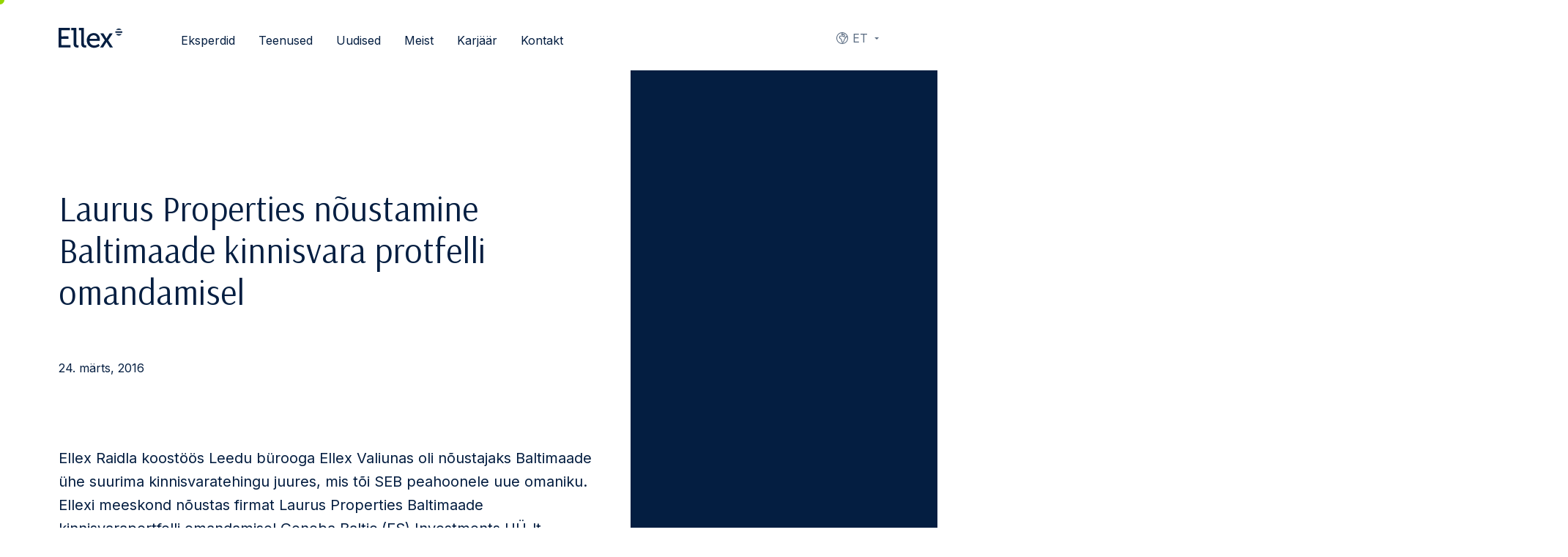

--- FILE ---
content_type: text/html; charset=UTF-8
request_url: https://ellex.legal/et/laurus-properties-noustamine-baltimaade-kinnisvara-protfelli-omandamisel/
body_size: 14870
content:
<!DOCTYPE html>
<html class="no-js" lang="et">
<head>
    <meta charset="utf-8">
    <meta name="viewport" content="width=device-width, initial-scale=1">
    <meta http-equiv="X-UA-Compatible" content="IE=Edge">
    <link rel="apple-touch-icon" sizes="180x180" href="https://ellex.legal/wp-content/themes/ellex/inc/theme/favicon/apple-touch-icon.png">
    <link rel="icon" type="image/png" sizes="32x32" href="https://ellex.legal/wp-content/themes/ellex/inc/theme/favicon/favicon-32x32.png">
    <link rel="icon" type="image/png" sizes="16x16" href="https://ellex.legal/wp-content/themes/ellex/inc/theme/favicon//favicon-16x16.png">
    <link rel="manifest" href="https://ellex.legal/wp-content/themes/ellex/inc/theme/favicon/manifest.json">
    <link rel="mask-icon" href="https://ellex.legal/wp-content/themes/ellex/inc/theme/favicon/safari-pinned-tab.svg" color="#ffffff">
    <link rel="shortcut icon" href="https://ellex.legal/wp-content/themes/ellex/inc/theme/favicon/favicon.ico">
    <link rel="preconnect" href="https://fonts.gstatic.com">
    
    <meta name="msapplication-config" content="https://ellex.legal/wp-content/themes/ellex/inc/theme/favicon/browserconfig.xml">
    <meta name="theme-color" content="#ffffff">
    <script>(function(H){H.className=H.className.replace(/\bno-js\b/,'js')})(document.documentElement)</script>

            <link rel="alternate" hreflang="et" href="https://ellex.legal/et/laurus-properties-noustamine-baltimaade-kinnisvara-protfelli-omandamisel/" />

<!-- Search Engine Optimization by Rank Math PRO - https://rankmath.com/ -->
<title>Laurus Properties nõustamine Baltimaade kinnisvara protfelli omandamisel - Ellex</title>
<link data-rocket-preload as="style" href="https://fonts.googleapis.com/css2?family=Arsenal&#038;family=Inter:wght@400;600&#038;display=swap" rel="preload">
<link href="https://fonts.googleapis.com/css2?family=Arsenal&#038;family=Inter:wght@400;600&#038;display=swap" media="print" onload="this.media=&#039;all&#039;" rel="stylesheet">
<noscript data-wpr-hosted-gf-parameters=""><link rel="stylesheet" href="https://fonts.googleapis.com/css2?family=Arsenal&#038;family=Inter:wght@400;600&#038;display=swap"></noscript>
<meta name="description" content="Ellex Raidla koost&ouml;&ouml;s Leedu b&uuml;rooga Ellex Valiunas oli n&otilde;ustajaks Baltimaade &uuml;he suurima kinnisvaratehingu juures, mis t&otilde;i"/>
<meta name="robots" content="follow, index, max-snippet:-1, max-video-preview:-1, max-image-preview:large"/>
<link rel="canonical" href="https://ellex.legal/et/laurus-properties-noustamine-baltimaade-kinnisvara-protfelli-omandamisel/" />
<meta property="og:locale" content="et_EE" />
<meta property="og:type" content="article" />
<meta property="og:title" content="Laurus Properties nõustamine Baltimaade kinnisvara protfelli omandamisel - Ellex" />
<meta property="og:description" content="Ellex Raidla koost&ouml;&ouml;s Leedu b&uuml;rooga Ellex Valiunas oli n&otilde;ustajaks Baltimaade &uuml;he suurima kinnisvaratehingu juures, mis t&otilde;i" />
<meta property="og:url" content="https://ellex.legal/et/laurus-properties-noustamine-baltimaade-kinnisvara-protfelli-omandamisel/" />
<meta property="og:site_name" content="Ellex" />
<meta property="article:publisher" content="https://www.facebook.com/EllexRaidla" />
<meta property="article:section" content="Tehtud tööd" />
<meta property="article:published_time" content="2016-03-24T00:00:00+00:00" />
<meta name="twitter:card" content="summary_large_image" />
<meta name="twitter:title" content="Laurus Properties nõustamine Baltimaade kinnisvara protfelli omandamisel - Ellex" />
<meta name="twitter:description" content="Ellex Raidla koost&ouml;&ouml;s Leedu b&uuml;rooga Ellex Valiunas oli n&otilde;ustajaks Baltimaade &uuml;he suurima kinnisvaratehingu juures, mis t&otilde;i" />
<meta name="twitter:label1" content="Written by" />
<meta name="twitter:data1" content="gtap" />
<meta name="twitter:label2" content="Time to read" />
<meta name="twitter:data2" content="Less than a minute" />
<script type="application/ld+json" class="rank-math-schema-pro">{"@context":"https://schema.org","@graph":[{"@type":"Organization","@id":"https://ellex.legal/et/#organization/","name":"Ellex Legal","url":"https://ellex.legal","sameAs":["https://www.facebook.com/EllexRaidla"],"logo":{"@type":"ImageObject","@id":"https://ellex.legal/et/#logo/","url":"https://ellex.legal/wp-content/uploads/2021/04/picture7.png","contentUrl":"https://ellex.legal/wp-content/uploads/2021/04/picture7.png","caption":"Ellex Legal","inLanguage":"et","width":"413","height":"621"}},{"@type":"WebSite","@id":"https://ellex.legal/et/#website/","url":"https://ellex.legal/et/","name":"Ellex Legal","publisher":{"@id":"https://ellex.legal/et/#organization/"},"inLanguage":"et"},{"@type":"ImageObject","@id":"https://ciepisyfya.cloudimg.io/https://ellex.legal/wp-content/uploads/2021/03/emea-next-generation-partner-2020.jpg?func=bound&amp;w=148&amp;h=214","url":"https://ciepisyfya.cloudimg.io/https://ellex.legal/wp-content/uploads/2021/03/emea-next-generation-partner-2020.jpg?func=bound&amp;w=148&amp;h=214","width":"148","height":"214","caption":"legal500","inLanguage":"et"},{"@type":"BreadcrumbList","@id":"https://ellex.legal/et/laurus-properties-noustamine-baltimaade-kinnisvara-protfelli-omandamisel/#breadcrumb","itemListElement":[{"@type":"ListItem","position":"1","item":{"@id":"https://ellex.legal","name":"Home"}},{"@type":"ListItem","position":"2","item":{"@id":"https://ellex.legal/et/category/tehtud-tood/","name":"Tehtud t\u00f6\u00f6d"}},{"@type":"ListItem","position":"3","item":{"@id":"https://ellex.legal/et/laurus-properties-noustamine-baltimaade-kinnisvara-protfelli-omandamisel/","name":"Laurus Properties n\u00f5ustamine Baltimaade kinnisvara protfelli omandamisel"}}]},{"@type":"WebPage","@id":"https://ellex.legal/et/laurus-properties-noustamine-baltimaade-kinnisvara-protfelli-omandamisel/#webpage","url":"https://ellex.legal/et/laurus-properties-noustamine-baltimaade-kinnisvara-protfelli-omandamisel/","name":"Laurus Properties n\u00f5ustamine Baltimaade kinnisvara protfelli omandamisel - Ellex","datePublished":"2016-03-24T00:00:00+00:00","dateModified":"2016-03-24T00:00:00+00:00","isPartOf":{"@id":"https://ellex.legal/et/#website/"},"primaryImageOfPage":{"@id":"https://ciepisyfya.cloudimg.io/https://ellex.legal/wp-content/uploads/2021/03/emea-next-generation-partner-2020.jpg?func=bound&amp;w=148&amp;h=214"},"inLanguage":"et","breadcrumb":{"@id":"https://ellex.legal/et/laurus-properties-noustamine-baltimaade-kinnisvara-protfelli-omandamisel/#breadcrumb"}},{"@type":"Person","@id":"https://ellex.legal/et/author/gtap/","name":"gtap","url":"https://ellex.legal/et/author/gtap/","image":{"@type":"ImageObject","@id":"https://secure.gravatar.com/avatar/77dadcf5539d015c050868a5147d567b6ede1db588f747dc31c3344053881bdd?s=96&amp;d=mm&amp;r=g","url":"https://secure.gravatar.com/avatar/77dadcf5539d015c050868a5147d567b6ede1db588f747dc31c3344053881bdd?s=96&amp;d=mm&amp;r=g","caption":"gtap","inLanguage":"et"},"sameAs":["https://ellex.legal"],"worksFor":{"@id":"https://ellex.legal/et/#organization/"}},{"@type":"BlogPosting","headline":"Laurus Properties n\u00f5ustamine Baltimaade kinnisvara protfelli omandamisel - Ellex","datePublished":"2016-03-24T00:00:00+00:00","dateModified":"2016-03-24T00:00:00+00:00","articleSection":"Tehtud t\u00f6\u00f6d","author":{"@id":"https://ellex.legal/et/author/gtap/","name":"gtap"},"publisher":{"@id":"https://ellex.legal/et/#organization/"},"description":"Ellex Raidla koost&ouml;&ouml;s Leedu b&uuml;rooga Ellex Valiunas oli n&otilde;ustajaks Baltimaade &uuml;he suurima kinnisvaratehingu juures, mis t&otilde;i","name":"Laurus Properties n\u00f5ustamine Baltimaade kinnisvara protfelli omandamisel - Ellex","@id":"https://ellex.legal/et/laurus-properties-noustamine-baltimaade-kinnisvara-protfelli-omandamisel/#richSnippet","isPartOf":{"@id":"https://ellex.legal/et/laurus-properties-noustamine-baltimaade-kinnisvara-protfelli-omandamisel/#webpage"},"image":{"@id":"https://ciepisyfya.cloudimg.io/https://ellex.legal/wp-content/uploads/2021/03/emea-next-generation-partner-2020.jpg?func=bound&amp;w=148&amp;h=214"},"inLanguage":"et","mainEntityOfPage":{"@id":"https://ellex.legal/et/laurus-properties-noustamine-baltimaade-kinnisvara-protfelli-omandamisel/#webpage"}}]}</script>
<!-- /Rank Math WordPress SEO plugin -->

<link href='https://fonts.gstatic.com' crossorigin rel='preconnect' />
<style id='wp-img-auto-sizes-contain-inline-css' type='text/css'>
img:is([sizes=auto i],[sizes^="auto," i]){contain-intrinsic-size:3000px 1500px}
/*# sourceURL=wp-img-auto-sizes-contain-inline-css */
</style>
<style id='classic-theme-styles-inline-css' type='text/css'>
/*! This file is auto-generated */
.wp-block-button__link{color:#fff;background-color:#32373c;border-radius:9999px;box-shadow:none;text-decoration:none;padding:calc(.667em + 2px) calc(1.333em + 2px);font-size:1.125em}.wp-block-file__button{background:#32373c;color:#fff;text-decoration:none}
/*# sourceURL=/wp-includes/css/classic-themes.min.css */
</style>
<link rel='stylesheet' id='wp-components-css' href='https://ellex.legal/wp-includes/css/dist/components/style.min.css' type='text/css' media='all' />
<link rel='stylesheet' id='wp-preferences-css' href='https://ellex.legal/wp-includes/css/dist/preferences/style.min.css' type='text/css' media='all' />
<link rel='stylesheet' id='wp-block-editor-css' href='https://ellex.legal/wp-includes/css/dist/block-editor/style.min.css' type='text/css' media='all' />
<link rel='stylesheet' id='popup-maker-block-library-style-css' href='https://ellex.legal/wp-content/plugins/popup-maker/dist/packages/block-library-style.css' type='text/css' media='all' />
<link rel='stylesheet' id='jquery-css' href='https://ellex.legal/wp-content/themes/ellex/inc/theme/css/jquery.05e19831f2c9a0bfbb32.min.css' type='text/css' media='all' />
<link rel='stylesheet' id='global-css' href='https://ellex.legal/wp-content/themes/ellex/inc/theme/css/global.13256f7bf28d6f0f2135.min.css' type='text/css' media='all' />
<script>
    window.dataLayer = window.dataLayer || [];
    function gtag() {
        dataLayer.push(arguments);
    }
    gtag("consent", "default", {
        ad_storage: "denied",
        ad_user_data: "denied",
        ad_personalization: "denied",
        analytics_storage: "denied",
        functionality_storage: "denied",
        personalization_storage: "denied",
        security_storage: "granted",
        wait_for_update: 2000,
    });
    gtag("set", "ads_data_redaction", true);
    gtag("set", "url_passthrough", true);
</script><!-- Google Tag Manager --><script>(function(w,d,s,l,i){w[l]=w[l]||[];w[l].push({'gtm.start': 

new Date().getTime(),event:'gtm.js'});var f=d.getElementsByTagName(s)[0], 

j=d.createElement(s),dl=l!='dataLayer'?'&l='+l:'';j.async=true;j.src= 

'https://www.googletagmanager.com/gtm.js?id='+i+dl;f.parentNode.insertBefore(j,f); 

})(window,document,'script','dataLayer','GTM-MN5MQ4SV');</script><!-- End Google Tag Manager --><!-- Start cookieyes banner --><script id="cookieyes" type="text/javascript" src="https://cdn-cookieyes.com/client_data/c854ebb98044a4cae1edc7e6/script.js"></script><!-- End cookieyes banner --><noscript><style id="rocket-lazyload-nojs-css">.rll-youtube-player, [data-lazy-src]{display:none !important;}</style></noscript>
    
        <!-- Facebook Pixel Code -->
<script>
  !function(f,b,e,v,n,t,s)
  {if(f.fbq)return;n=f.fbq=function(){n.callMethod?
  n.callMethod.apply(n,arguments):n.queue.push(arguments)};
  if(!f._fbq)f._fbq=n;n.push=n;n.loaded=!0;n.version='2.0';
  n.queue=[];t=b.createElement(e);t.async=!0;
  t.src=v;s=b.getElementsByTagName(e)[0];
  s.parentNode.insertBefore(t,s)}(window, document,'script',
  'https://connect.facebook.net/en_US/fbevents.js');
  fbq('init', '242575447277808');
  fbq('track', 'PageView');
</script>
<noscript>
  <img height="1" width="1" style="display:none" 
       src="https://www.facebook.com/tr?id=242575447277808&ev=PageView&noscript=1"/>
</noscript>
<!-- End Facebook Pixel Code -->
<style id='global-styles-inline-css' type='text/css'>
:root{--wp--preset--aspect-ratio--square: 1;--wp--preset--aspect-ratio--4-3: 4/3;--wp--preset--aspect-ratio--3-4: 3/4;--wp--preset--aspect-ratio--3-2: 3/2;--wp--preset--aspect-ratio--2-3: 2/3;--wp--preset--aspect-ratio--16-9: 16/9;--wp--preset--aspect-ratio--9-16: 9/16;--wp--preset--color--black: #000000;--wp--preset--color--cyan-bluish-gray: #abb8c3;--wp--preset--color--white: #ffffff;--wp--preset--color--pale-pink: #f78da7;--wp--preset--color--vivid-red: #cf2e2e;--wp--preset--color--luminous-vivid-orange: #ff6900;--wp--preset--color--luminous-vivid-amber: #fcb900;--wp--preset--color--light-green-cyan: #7bdcb5;--wp--preset--color--vivid-green-cyan: #00d084;--wp--preset--color--pale-cyan-blue: #8ed1fc;--wp--preset--color--vivid-cyan-blue: #0693e3;--wp--preset--color--vivid-purple: #9b51e0;--wp--preset--gradient--vivid-cyan-blue-to-vivid-purple: linear-gradient(135deg,rgb(6,147,227) 0%,rgb(155,81,224) 100%);--wp--preset--gradient--light-green-cyan-to-vivid-green-cyan: linear-gradient(135deg,rgb(122,220,180) 0%,rgb(0,208,130) 100%);--wp--preset--gradient--luminous-vivid-amber-to-luminous-vivid-orange: linear-gradient(135deg,rgb(252,185,0) 0%,rgb(255,105,0) 100%);--wp--preset--gradient--luminous-vivid-orange-to-vivid-red: linear-gradient(135deg,rgb(255,105,0) 0%,rgb(207,46,46) 100%);--wp--preset--gradient--very-light-gray-to-cyan-bluish-gray: linear-gradient(135deg,rgb(238,238,238) 0%,rgb(169,184,195) 100%);--wp--preset--gradient--cool-to-warm-spectrum: linear-gradient(135deg,rgb(74,234,220) 0%,rgb(151,120,209) 20%,rgb(207,42,186) 40%,rgb(238,44,130) 60%,rgb(251,105,98) 80%,rgb(254,248,76) 100%);--wp--preset--gradient--blush-light-purple: linear-gradient(135deg,rgb(255,206,236) 0%,rgb(152,150,240) 100%);--wp--preset--gradient--blush-bordeaux: linear-gradient(135deg,rgb(254,205,165) 0%,rgb(254,45,45) 50%,rgb(107,0,62) 100%);--wp--preset--gradient--luminous-dusk: linear-gradient(135deg,rgb(255,203,112) 0%,rgb(199,81,192) 50%,rgb(65,88,208) 100%);--wp--preset--gradient--pale-ocean: linear-gradient(135deg,rgb(255,245,203) 0%,rgb(182,227,212) 50%,rgb(51,167,181) 100%);--wp--preset--gradient--electric-grass: linear-gradient(135deg,rgb(202,248,128) 0%,rgb(113,206,126) 100%);--wp--preset--gradient--midnight: linear-gradient(135deg,rgb(2,3,129) 0%,rgb(40,116,252) 100%);--wp--preset--font-size--small: 13px;--wp--preset--font-size--medium: 20px;--wp--preset--font-size--large: 36px;--wp--preset--font-size--x-large: 42px;--wp--preset--spacing--20: 0.44rem;--wp--preset--spacing--30: 0.67rem;--wp--preset--spacing--40: 1rem;--wp--preset--spacing--50: 1.5rem;--wp--preset--spacing--60: 2.25rem;--wp--preset--spacing--70: 3.38rem;--wp--preset--spacing--80: 5.06rem;--wp--preset--shadow--natural: 6px 6px 9px rgba(0, 0, 0, 0.2);--wp--preset--shadow--deep: 12px 12px 50px rgba(0, 0, 0, 0.4);--wp--preset--shadow--sharp: 6px 6px 0px rgba(0, 0, 0, 0.2);--wp--preset--shadow--outlined: 6px 6px 0px -3px rgb(255, 255, 255), 6px 6px rgb(0, 0, 0);--wp--preset--shadow--crisp: 6px 6px 0px rgb(0, 0, 0);}:where(.is-layout-flex){gap: 0.5em;}:where(.is-layout-grid){gap: 0.5em;}body .is-layout-flex{display: flex;}.is-layout-flex{flex-wrap: wrap;align-items: center;}.is-layout-flex > :is(*, div){margin: 0;}body .is-layout-grid{display: grid;}.is-layout-grid > :is(*, div){margin: 0;}:where(.wp-block-columns.is-layout-flex){gap: 2em;}:where(.wp-block-columns.is-layout-grid){gap: 2em;}:where(.wp-block-post-template.is-layout-flex){gap: 1.25em;}:where(.wp-block-post-template.is-layout-grid){gap: 1.25em;}.has-black-color{color: var(--wp--preset--color--black) !important;}.has-cyan-bluish-gray-color{color: var(--wp--preset--color--cyan-bluish-gray) !important;}.has-white-color{color: var(--wp--preset--color--white) !important;}.has-pale-pink-color{color: var(--wp--preset--color--pale-pink) !important;}.has-vivid-red-color{color: var(--wp--preset--color--vivid-red) !important;}.has-luminous-vivid-orange-color{color: var(--wp--preset--color--luminous-vivid-orange) !important;}.has-luminous-vivid-amber-color{color: var(--wp--preset--color--luminous-vivid-amber) !important;}.has-light-green-cyan-color{color: var(--wp--preset--color--light-green-cyan) !important;}.has-vivid-green-cyan-color{color: var(--wp--preset--color--vivid-green-cyan) !important;}.has-pale-cyan-blue-color{color: var(--wp--preset--color--pale-cyan-blue) !important;}.has-vivid-cyan-blue-color{color: var(--wp--preset--color--vivid-cyan-blue) !important;}.has-vivid-purple-color{color: var(--wp--preset--color--vivid-purple) !important;}.has-black-background-color{background-color: var(--wp--preset--color--black) !important;}.has-cyan-bluish-gray-background-color{background-color: var(--wp--preset--color--cyan-bluish-gray) !important;}.has-white-background-color{background-color: var(--wp--preset--color--white) !important;}.has-pale-pink-background-color{background-color: var(--wp--preset--color--pale-pink) !important;}.has-vivid-red-background-color{background-color: var(--wp--preset--color--vivid-red) !important;}.has-luminous-vivid-orange-background-color{background-color: var(--wp--preset--color--luminous-vivid-orange) !important;}.has-luminous-vivid-amber-background-color{background-color: var(--wp--preset--color--luminous-vivid-amber) !important;}.has-light-green-cyan-background-color{background-color: var(--wp--preset--color--light-green-cyan) !important;}.has-vivid-green-cyan-background-color{background-color: var(--wp--preset--color--vivid-green-cyan) !important;}.has-pale-cyan-blue-background-color{background-color: var(--wp--preset--color--pale-cyan-blue) !important;}.has-vivid-cyan-blue-background-color{background-color: var(--wp--preset--color--vivid-cyan-blue) !important;}.has-vivid-purple-background-color{background-color: var(--wp--preset--color--vivid-purple) !important;}.has-black-border-color{border-color: var(--wp--preset--color--black) !important;}.has-cyan-bluish-gray-border-color{border-color: var(--wp--preset--color--cyan-bluish-gray) !important;}.has-white-border-color{border-color: var(--wp--preset--color--white) !important;}.has-pale-pink-border-color{border-color: var(--wp--preset--color--pale-pink) !important;}.has-vivid-red-border-color{border-color: var(--wp--preset--color--vivid-red) !important;}.has-luminous-vivid-orange-border-color{border-color: var(--wp--preset--color--luminous-vivid-orange) !important;}.has-luminous-vivid-amber-border-color{border-color: var(--wp--preset--color--luminous-vivid-amber) !important;}.has-light-green-cyan-border-color{border-color: var(--wp--preset--color--light-green-cyan) !important;}.has-vivid-green-cyan-border-color{border-color: var(--wp--preset--color--vivid-green-cyan) !important;}.has-pale-cyan-blue-border-color{border-color: var(--wp--preset--color--pale-cyan-blue) !important;}.has-vivid-cyan-blue-border-color{border-color: var(--wp--preset--color--vivid-cyan-blue) !important;}.has-vivid-purple-border-color{border-color: var(--wp--preset--color--vivid-purple) !important;}.has-vivid-cyan-blue-to-vivid-purple-gradient-background{background: var(--wp--preset--gradient--vivid-cyan-blue-to-vivid-purple) !important;}.has-light-green-cyan-to-vivid-green-cyan-gradient-background{background: var(--wp--preset--gradient--light-green-cyan-to-vivid-green-cyan) !important;}.has-luminous-vivid-amber-to-luminous-vivid-orange-gradient-background{background: var(--wp--preset--gradient--luminous-vivid-amber-to-luminous-vivid-orange) !important;}.has-luminous-vivid-orange-to-vivid-red-gradient-background{background: var(--wp--preset--gradient--luminous-vivid-orange-to-vivid-red) !important;}.has-very-light-gray-to-cyan-bluish-gray-gradient-background{background: var(--wp--preset--gradient--very-light-gray-to-cyan-bluish-gray) !important;}.has-cool-to-warm-spectrum-gradient-background{background: var(--wp--preset--gradient--cool-to-warm-spectrum) !important;}.has-blush-light-purple-gradient-background{background: var(--wp--preset--gradient--blush-light-purple) !important;}.has-blush-bordeaux-gradient-background{background: var(--wp--preset--gradient--blush-bordeaux) !important;}.has-luminous-dusk-gradient-background{background: var(--wp--preset--gradient--luminous-dusk) !important;}.has-pale-ocean-gradient-background{background: var(--wp--preset--gradient--pale-ocean) !important;}.has-electric-grass-gradient-background{background: var(--wp--preset--gradient--electric-grass) !important;}.has-midnight-gradient-background{background: var(--wp--preset--gradient--midnight) !important;}.has-small-font-size{font-size: var(--wp--preset--font-size--small) !important;}.has-medium-font-size{font-size: var(--wp--preset--font-size--medium) !important;}.has-large-font-size{font-size: var(--wp--preset--font-size--large) !important;}.has-x-large-font-size{font-size: var(--wp--preset--font-size--x-large) !important;}
/*# sourceURL=global-styles-inline-css */
</style>
<meta name="generator" content="WP Rocket 3.20.3" data-wpr-features="wpr_lazyload_iframes wpr_image_dimensions wpr_preload_links wpr_desktop" /></head>
<body class="wp-singular post-template-default single single-post postid-1412 single-format-standard wp-theme-ellex">
            <!-- Google Tag Manager (noscript) --><noscript><iframe src="https://www.googletagmanager.com/ns.html?id=GTM-MN5MQ4SV" height="0" width="0" style="display:none;visibility:hidden"></iframe></noscript><!-- End Google Tag Manager (noscript) -->
        <div id="page">
                    <div class="header  ">
    <div class="h-container header__container">
        <div class="header__main">
            <div class="header__logo-container">
                
<div class="ellex-logo   ellex-logo--ellex-dark header__logo header__logo--blue">
            <a href="https://ellex.legal/et/" class="ellex-logo__link" aria-label="Ellex logo link">
                        <img width="90" height="29"
            src="https://ellex.legal/wp-content/themes/ellex/inc/theme/img/ellex-dark.svg"
            alt="Ellex-dark"
            class="ellex-logo__image"
        >
    
        </a>
    </div>
                            </div>
            <div class="header__right">
                                    <nav class="languages  header__languages">
            <button type="button" class="languages__trigger">
                                                                            <svg class="icon  languages__trigger-icon" focusable="false">
    <use xlink:href="https://ellex.legal/wp-content/themes/ellex/inc/theme/svg/global.b61eb5bf6798c039126eb06e3519d4a3.svg#globe"></use>
</svg>
                    <span class="languages__trigger-text">et</span>
                                                                                                                                                    </button>
        <label for="languages" class="h-visually-hidden">Languages</label>
        <select id="languages" class="languages__select">
                            <option class="languages__option" value="https://ellex.legal/" >
                    en
                </option>
                            <option class="languages__option" value="https://ellex.legal/et/laurus-properties-noustamine-baltimaade-kinnisvara-protfelli-omandamisel/"  selected >
                    et
                </option>
                            <option class="languages__option" value="https://ellex.legal/lv/" >
                    lv
                </option>
                            <option class="languages__option" value="https://ellex.legal/lt/" >
                    lt
                </option>
                            <option class="languages__option" value="https://ellex.legal/ru/" >
                    ru
                </option>
                            <option class="languages__option" value="https://ellex.legal/de/" >
                    de
                </option>
                    </select>
        <ul class="languages__list">
                            <li class="languages__item ">
                    <a href="https://ellex.legal/" class="languages__link">
                        <svg class="icon  languages__option-icon" focusable="false">
    <use xlink:href="https://ellex.legal/wp-content/themes/ellex/inc/theme/svg/global.b61eb5bf6798c039126eb06e3519d4a3.svg#globe"></use>
</svg>
                        en
                    </a>
                </li>
                            <li class="languages__item is-current">
                    <a href="https://ellex.legal/et/laurus-properties-noustamine-baltimaade-kinnisvara-protfelli-omandamisel/" class="languages__link">
                        <svg class="icon  languages__option-icon" focusable="false">
    <use xlink:href="https://ellex.legal/wp-content/themes/ellex/inc/theme/svg/global.b61eb5bf6798c039126eb06e3519d4a3.svg#globe"></use>
</svg>
                        et
                    </a>
                </li>
                            <li class="languages__item ">
                    <a href="https://ellex.legal/lv/" class="languages__link">
                        <svg class="icon  languages__option-icon" focusable="false">
    <use xlink:href="https://ellex.legal/wp-content/themes/ellex/inc/theme/svg/global.b61eb5bf6798c039126eb06e3519d4a3.svg#globe"></use>
</svg>
                        lv
                    </a>
                </li>
                            <li class="languages__item ">
                    <a href="https://ellex.legal/lt/" class="languages__link">
                        <svg class="icon  languages__option-icon" focusable="false">
    <use xlink:href="https://ellex.legal/wp-content/themes/ellex/inc/theme/svg/global.b61eb5bf6798c039126eb06e3519d4a3.svg#globe"></use>
</svg>
                        lt
                    </a>
                </li>
                            <li class="languages__item ">
                    <a href="https://ellex.legal/ru/" class="languages__link">
                        <svg class="icon  languages__option-icon" focusable="false">
    <use xlink:href="https://ellex.legal/wp-content/themes/ellex/inc/theme/svg/global.b61eb5bf6798c039126eb06e3519d4a3.svg#globe"></use>
</svg>
                        ru
                    </a>
                </li>
                            <li class="languages__item ">
                    <a href="https://ellex.legal/de/" class="languages__link">
                        <svg class="icon  languages__option-icon" focusable="false">
    <use xlink:href="https://ellex.legal/wp-content/themes/ellex/inc/theme/svg/global.b61eb5bf6798c039126eb06e3519d4a3.svg#globe"></use>
</svg>
                        de
                    </a>
                </li>
                    </ul>
    </nav>
                                <button type="button" class="header__toggle js-menu-toggle">
                    <svg class="icon  header__toggle-icon header__toggle-icon--menu" focusable="false">
    <use xlink:href="https://ellex.legal/wp-content/themes/ellex/inc/theme/svg/global.b61eb5bf6798c039126eb06e3519d4a3.svg#menu"></use>
</svg>
                    <svg class="icon  header__toggle-icon header__toggle-icon--close" focusable="false">
    <use xlink:href="https://ellex.legal/wp-content/themes/ellex/inc/theme/svg/global.b61eb5bf6798c039126eb06e3519d4a3.svg#close"></use>
</svg>
                    <span class="header__toggle-text header__toggle-text--open">
                        Menüü
                    </span>
                    <span class="header__toggle-text header__toggle-text--close">
                        Sulge
                    </span>
                </button>
            </div>
        </div>
                    <div class="header__inner">
                

<nav class="navigation  header__navigation">
            <ul class="navigation__list">
            <li class="navigation__item menu-item menu-item-type-post_type menu-item-object-page menu-item-1214">
                                        
                    <a href="https://ellex.legal/et/advokaadid/" class="navigation__link" target="_self">
                            Eksperdid
    
        </a>
                                    </li>
            <li class="navigation__item has-children menu-item menu-item-type-custom menu-item-object-custom menu-item-has-children menu-item-497">
                                                                                    
                    <button type="button" class="navigation__link h-default-cursor" target="_self">
                                                <span class="navigation__arrow-container">
                                <svg class="icon  navigation__arrow" focusable="false">
    <use xlink:href="https://ellex.legal/wp-content/themes/ellex/inc/theme/svg/global.b61eb5bf6798c039126eb06e3519d4a3.svg#arrow-left"></use>
</svg>
                            </span>
                                Teenused
    
        </button>
                                            <div class="navigation__inner" id="teenused">
                            <ul class="navigation__list navigation__list--child">
                                                                    <li class="navigation__item navigation__item--child">
                                                                                    <svg class="icon  navigation__icon" focusable="false">
    <use xlink:href="https://ellex.legal/wp-content/themes/ellex/inc/theme/svg/global.b61eb5bf6798c039126eb06e3519d4a3.svg#transactions"></use>
</svg>
                                                                                <button type="button" class="navigation__link h-default-cursor" target="_self">
                            Tehingud
    
        </button>
                                                                                    <ul class="navigation__list navigation__list--grandchild">
                                                                                                    <li class="navigation__item navigation__item--grandchild">
                                                        <a href="https://ellex.legal/et/oigusteenus/uhinemised-omandamised/" class="navigation__link" target="_self">
                            Ühinemised ja omandamised
    
        </a>
                                                    </li>
                                                                                                    <li class="navigation__item navigation__item--grandchild">
                                                        <a href="https://ellex.legal/et/oigusteenus/kapitaliturud/" class="navigation__link" target="_self">
                            Kapitaliturud
    
        </a>
                                                    </li>
                                                                                                    <li class="navigation__item navigation__item--grandchild">
                                                        <a href="https://ellex.legal/et/oigusteenus/kinnisvaratehingud-ja-uurimine/" class="navigation__link" target="_self">
                            Kinnisvaratehingud ja üürimine
    
        </a>
                                                    </li>
                                                                                                    <li class="navigation__item navigation__item--grandchild">
                                                        <a href="https://ellex.legal/et/oigusteenus/erakapital/" class="navigation__link" target="_self">
                            Erakapital
    
        </a>
                                                    </li>
                                                                                                    <li class="navigation__item navigation__item--grandchild">
                                                        <a href="https://ellex.legal/et/oigusteenus/finantseerimine/" class="navigation__link" target="_self">
                            Finantseerimine
    
        </a>
                                                    </li>
                                                                                                    <li class="navigation__item navigation__item--grandchild">
                                                        <a href="https://ellex.legal/et/oigusteenus/ehitus/" class="navigation__link" target="_self">
                            Ehitusõigus
    
        </a>
                                                    </li>
                                                                                                    <li class="navigation__item navigation__item--grandchild">
                                                        <a href="https://ellex.legal/et/oigusteenus/kindlustusoigus/" class="navigation__link" target="_self">
                            Kindlustusõigus
    
        </a>
                                                    </li>
                                                                                                    <li class="navigation__item navigation__item--grandchild">
                                                        <a href="https://ellex.legal/et/oigusteenus/maksud-ja-struktureerimine/" class="navigation__link" target="_self">
                            Maksud ja struktureerimine
    
        </a>
                                                    </li>
                                                                                                    <li class="navigation__item navigation__item--grandchild">
                                                        <a href="https://ellex.legal/et/oigusteenus/riskikapital-start-upid/" class="navigation__link" target="_self">
                            Riskikapital ja start-up’id
    
        </a>
                                                    </li>
                                                                                                    <li class="navigation__item navigation__item--grandchild">
                                                        <a href="https://ellex.legal/et/oigusteenus/toooigus-huvitised-pension/" class="navigation__link" target="_self">
                            Tööõigus, hüvitised ja pension
    
        </a>
                                                    </li>
                                                                                                    <li class="navigation__item navigation__item--grandchild">
                                                        <a href="https://ellex.legal/et/oigusteenus/varahaldus-erakliendid/" class="navigation__link" target="_self">
                            Varahaldus ja erakliendid
    
        </a>
                                                    </li>
                                                                                                    <li class="navigation__item navigation__item--grandchild">
                                                        <a href="https://ellex.legal/et/oigusteenus/valismaised-otseinvesteeringud/" class="navigation__link" target="_self">
                            Välismaised otseinvesteeringud
    
        </a>
                                                    </li>
                                                                                                    <li class="navigation__item navigation__item--grandchild">
                                                        <a href="https://ellex.legal/et/oigusteenus/aritehingud/" class="navigation__link" target="_self">
                            Äritehingud
    
        </a>
                                                    </li>
                                                                                                    <li class="navigation__item navigation__item--grandchild">
                                                        <a href="https://ellex.legal/et/oigusteenus/arioigus-lepinguoigus/" class="navigation__link" target="_self">
                            Üldine äri- ja lepinguõigus
    
        </a>
                                                    </li>
                                                                                            </ul>
                                                                            </li>
                                                                    <li class="navigation__item navigation__item--child">
                                                                                    <svg class="icon  navigation__icon" focusable="false">
    <use xlink:href="https://ellex.legal/wp-content/themes/ellex/inc/theme/svg/global.b61eb5bf6798c039126eb06e3519d4a3.svg#disputes"></use>
</svg>
                                                                                <button type="button" class="navigation__link h-default-cursor" target="_self">
                            Vaidlused
    
        </button>
                                                                                    <ul class="navigation__list navigation__list--grandchild">
                                                                                                    <li class="navigation__item navigation__item--grandchild">
                                                        <a href="https://ellex.legal/et/oigusteenus/arbitraazikohus/" class="navigation__link" target="_self">
                            Arbitraaž
    
        </a>
                                                    </li>
                                                                                                    <li class="navigation__item navigation__item--grandchild">
                                                        <a href="https://ellex.legal/et/oigusteenus/kohtuvaidlused/" class="navigation__link" target="_self">
                            Kohtuvaidlused
    
        </a>
                                                    </li>
                                                                                                    <li class="navigation__item navigation__item--grandchild">
                                                        <a href="https://ellex.legal/et/oigusteenus/lepitus/" class="navigation__link" target="_self">
                            Lepitus ja alternatiivsed vaidluste lahendamise mehhanismid
    
        </a>
                                                    </li>
                                                                                                    <li class="navigation__item navigation__item--grandchild">
                                                        <a href="https://ellex.legal/et/oigusteenus/kohtuotsuste-tunnustamine/" class="navigation__link" target="_self">
                            Kohtuotsuste tunnustamine ja täitmisele pööramine
    
        </a>
                                                    </li>
                                                                                                    <li class="navigation__item navigation__item--grandchild">
                                                        <a href="https://ellex.legal/et/oigusteenus/majanduskaristusoigus-uurimised/" class="navigation__link" target="_self">
                            Majanduskaristusõigus ja uurimised
    
        </a>
                                                    </li>
                                                                                                    <li class="navigation__item navigation__item--grandchild">
                                                        <a href="https://ellex.legal/et/oigusteenus/ehitus-kinnisvara/" class="navigation__link" target="_self">
                            Ehitus ja kinnisvara
    
        </a>
                                                    </li>
                                                                                                    <li class="navigation__item navigation__item--grandchild">
                                                        <a href="https://ellex.legal/et/oigusteenus/energeetika/" class="navigation__link" target="_self">
                            Energeetika
    
        </a>
                                                    </li>
                                                                                                    <li class="navigation__item navigation__item--grandchild">
                                                        <a href="https://ellex.legal/et/oigusteenus/intellektuaalomandi-vaidlused/" class="navigation__link" target="_self">
                            Intellektuaalomandi vaidlused
    
        </a>
                                                    </li>
                                                                                                    <li class="navigation__item navigation__item--grandchild">
                                                        <a href="https://ellex.legal/et/oigusteenus/juhtide-ja-vastutavate-isikute-vastutus/" class="navigation__link" target="_self">
                            Juhtide ja vastutavate isikute vastutus
    
        </a>
                                                    </li>
                                                                                                    <li class="navigation__item navigation__item--grandchild">
                                                        <a href="https://ellex.legal/et/oigusteenus/kindlustusvaidlused/" class="navigation__link" target="_self">
                            Kindlustusvaidlused
    
        </a>
                                                    </li>
                                                                                                    <li class="navigation__item navigation__item--grandchild">
                                                        <a href="https://ellex.legal/et/oigusteenus/konkurentsioigus-riigiabi/" class="navigation__link" target="_self">
                            Konkurentsiõiguse ja riigiabi vaidlused
    
        </a>
                                                    </li>
                                                                                                    <li class="navigation__item navigation__item--grandchild">
                                                        <a href="https://ellex.legal/et/oigusteenus/kutsevastutus/" class="navigation__link" target="_self">
                            Kutsevastutus
    
        </a>
                                                    </li>
                                                                                                    <li class="navigation__item navigation__item--grandchild">
                                                        <a href="https://ellex.legal/et/oigusteenus/maksejouetus-saneerimine/" class="navigation__link" target="_self">
                            Maksejõuetus ja saneerimine
    
        </a>
                                                    </li>
                                                                                                    <li class="navigation__item navigation__item--grandchild">
                                                        <a href="https://ellex.legal/et/oigusteenus/maksuvaidlused/" class="navigation__link" target="_self">
                            Maksuvaidlused
    
        </a>
                                                    </li>
                                                                                                    <li class="navigation__item navigation__item--grandchild">
                                                        <a href="https://ellex.legal/et/oigusteenus/osanike-vaidlused/" class="navigation__link" target="_self">
                            Osanike vaidlused
    
        </a>
                                                    </li>
                                                                                                    <li class="navigation__item navigation__item--grandchild">
                                                        <a href="https://ellex.legal/et/oigusteenus/pohiseaduslikud-haldusmenetlused/" class="navigation__link" target="_self">
                            Põhiseaduslikud ja haldusmenetlused
    
        </a>
                                                    </li>
                                                                                                    <li class="navigation__item navigation__item--grandchild">
                                                        <a href="https://ellex.legal/et/oigusteenus/riigihanked-ppp-projektid/" class="navigation__link" target="_self">
                            Riigihanked ja PPP projektide vaidlused
    
        </a>
                                                    </li>
                                                                                                    <li class="navigation__item navigation__item--grandchild">
                                                        <a href="https://ellex.legal/et/oigusteenus/toooigus-toosuhted/" class="navigation__link" target="_self">
                            Tööõigus ja töösuhted
    
        </a>
                                                    </li>
                                                                                                    <li class="navigation__item navigation__item--grandchild">
                                                        <a href="https://ellex.legal/et/oigusteenus/valisinvesteeringute-kaitse/" class="navigation__link" target="_self">
                            Välisinvesteeringute kaitse
    
        </a>
                                                    </li>
                                                                                                    <li class="navigation__item navigation__item--grandchild">
                                                        <a href="https://ellex.legal/et/oigusteenus/ari-tehinguvaidlused/" class="navigation__link" target="_self">
                            Äri- ja tehinguvaidlused
    
        </a>
                                                    </li>
                                                                                            </ul>
                                                                            </li>
                                                                    <li class="navigation__item navigation__item--child">
                                                                                    <svg class="icon  navigation__icon" focusable="false">
    <use xlink:href="https://ellex.legal/wp-content/themes/ellex/inc/theme/svg/global.b61eb5bf6798c039126eb06e3519d4a3.svg#regulatory"></use>
</svg>
                                                                                <button type="button" class="navigation__link h-default-cursor" target="_self">
                            Nõustamine
    
        </button>
                                                                                    <ul class="navigation__list navigation__list--grandchild">
                                                                                                    <li class="navigation__item navigation__item--grandchild">
                                                        <a href="https://ellex.legal/et/oigusteenus/andmekaitse-kuberturvalisus-it-oigus/" class="navigation__link" target="_self">
                            Andmekaitse, küberturvalisus ja IT õigus
    
        </a>
                                                    </li>
                                                                                                    <li class="navigation__item navigation__item--grandchild">
                                                        <a href="https://ellex.legal/et/oigusteenus/meditsiinioigus/" class="navigation__link" target="_self">
                            Meditsiiniõigus
    
        </a>
                                                    </li>
                                                                                                    <li class="navigation__item navigation__item--grandchild">
                                                        <a href="https://ellex.legal/et/oigusteenus/energeetika-taristu/" class="navigation__link" target="_self">
                            Energeetika ja taristu
    
        </a>
                                                    </li>
                                                                                                    <li class="navigation__item navigation__item--grandchild">
                                                        <a href="https://ellex.legal/et/oigusteenus/esg-teenused/" class="navigation__link" target="_self">
                            ESG teenused
    
        </a>
                                                    </li>
                                                                                                    <li class="navigation__item navigation__item--grandchild">
                                                        <a href="https://ellex.legal/et/oigusteenus/finantstehnoloogia/" class="navigation__link" target="_self">
                            Finantstehnoloogia
    
        </a>
                                                    </li>
                                                                                                    <li class="navigation__item navigation__item--grandchild">
                                                        <a href="https://ellex.legal/et/oigusteenus/intellektuaalomand/" class="navigation__link" target="_self">
                            Intellektuaalomand
    
        </a>
                                                    </li>
                                                                                                    <li class="navigation__item navigation__item--grandchild">
                                                        <a href="https://ellex.legal/et/oigusteenus/kaubandus-tollioigus/" class="navigation__link" target="_self">
                            Kaubandus- ja tolliõigus
    
        </a>
                                                    </li>
                                                                                                    <li class="navigation__item navigation__item--grandchild">
                                                        <a href="https://ellex.legal/et/oigusteenus/keskkond/" class="navigation__link" target="_self">
                            Keskkonnaõigus
    
        </a>
                                                    </li>
                                                                                                    <li class="navigation__item navigation__item--grandchild">
                                                        <a href="https://ellex.legal/et/oigusteenus/riigiabi-konkurentsioigus/" class="navigation__link" target="_self">
                            Konkurentsiõigus ja riigiabi
    
        </a>
                                                    </li>
                                                                                                    <li class="navigation__item navigation__item--grandchild">
                                                        <a href="https://ellex.legal/et/oigusteenus/maksuoigus/" class="navigation__link" target="_self">
                            Maksuõigus
    
        </a>
                                                    </li>
                                                                                                    <li class="navigation__item navigation__item--grandchild">
                                                        <a href="https://ellex.legal/et/oigusteenus/pangandus-finantsteenused/" class="navigation__link" target="_self">
                            Pangandus ja finantsteenused
    
        </a>
                                                    </li>
                                                                                                    <li class="navigation__item navigation__item--grandchild">
                                                        <a href="https://ellex.legal/et/oigusteenus/planeeringud-maakasutus/" class="navigation__link" target="_self">
                            Planeeringud ja maakasutus
    
        </a>
                                                    </li>
                                                                                                    <li class="navigation__item navigation__item--grandchild">
                                                        <a href="https://ellex.legal/et/oigusteenus/plokiahela-tehnoloogia-ja-digitaalvarad/" class="navigation__link" target="_self">
                            Plokiahela tehnoloogia ja digitaalvarad
    
        </a>
                                                    </li>
                                                                                                    <li class="navigation__item navigation__item--grandchild">
                                                        <a href="https://ellex.legal/et/oigusteenus/riigihanked-ja-ppp-projektid/" class="navigation__link" target="_self">
                            Riigihanked ja PPP projektid
    
        </a>
                                                    </li>
                                                                                                    <li class="navigation__item navigation__item--grandchild">
                                                        <a href="https://ellex.legal/et/oigusteenus/tarbe-jaekaubandus/" class="navigation__link" target="_self">
                            Tarbe- ja jaekaubandus
    
        </a>
                                                    </li>
                                                                                                    <li class="navigation__item navigation__item--grandchild">
                                                        <a href="https://ellex.legal/et/oigusteenus/tehnoloogia-meedia-ja-telekommunikatsioon/" class="navigation__link" target="_self">
                            Tehnoloogia, meedia ja telekommunikatsioon
    
        </a>
                                                    </li>
                                                                                                    <li class="navigation__item navigation__item--grandchild">
                                                        <a href="https://ellex.legal/et/oigusteenus/toidu-joogi-ja-kosmeetikatoostus/" class="navigation__link" target="_self">
                            Toidu-, joogi- ja kosmeetikatööstus
    
        </a>
                                                    </li>
                                                                                                    <li class="navigation__item navigation__item--grandchild">
                                                        <a href="https://ellex.legal/et/oigusteenus/transport-ja-lennundus/" class="navigation__link" target="_self">
                            Transport ja lennundus
    
        </a>
                                                    </li>
                                                                                                    <li class="navigation__item navigation__item--grandchild">
                                                        <a href="https://ellex.legal/et/oigusteenus/valisinvesteeringute-usaldusvaarsus/" class="navigation__link" target="_self">
                            Välisinvesteeringute usaldusväärsuse kontroll
    
        </a>
                                                    </li>
                                                                                                    <li class="navigation__item navigation__item--grandchild">
                                                        <a href="https://ellex.legal/et/oigusteenus/uldine-lepinguoigus/" class="navigation__link" target="_self">
                            Üldine lepinguõigus
    
        </a>
                                                    </li>
                                                                                            </ul>
                                                                            </li>
                                                                    <li class="navigation__item navigation__item--child">
                                                                                    <svg class="icon  navigation__icon" focusable="false">
    <use xlink:href="https://ellex.legal/wp-content/themes/ellex/inc/theme/svg/global.b61eb5bf6798c039126eb06e3519d4a3.svg#industry"></use>
</svg>
                                                                                <button type="button" class="navigation__link h-default-cursor" target="_self">
                            Valdkonnad
    
        </button>
                                                                                    <ul class="navigation__list navigation__list--grandchild">
                                                                                                    <li class="navigation__item navigation__item--grandchild">
                                                        <a href="https://ellex.legal/et/valdkond/autotoostus/" class="navigation__link" target="_self">
                            Autotööstus
    
        </a>
                                                    </li>
                                                                                                    <li class="navigation__item navigation__item--grandchild">
                                                        <a href="https://ellex.legal/et/valdkond/energeetika-uldhuviteenused/" class="navigation__link" target="_self">
                            Energeetika ja üldhuviteenused
    
        </a>
                                                    </li>
                                                                                                    <li class="navigation__item navigation__item--grandchild">
                                                        <a href="https://ellex.legal/et/valdkond/kaitse-ja-kosmosetoostus/" class="navigation__link" target="_self">
                            Kaitse- ja kosmosetööstus
    
        </a>
                                                    </li>
                                                                                                    <li class="navigation__item navigation__item--grandchild">
                                                        <a href="https://ellex.legal/et/valdkond/kindlustussektor/" class="navigation__link" target="_self">
                            Kindlustussektor
    
        </a>
                                                    </li>
                                                                                                    <li class="navigation__item navigation__item--grandchild">
                                                        <a href="https://ellex.legal/et/valdkond/kinnisvara-ehitus/" class="navigation__link" target="_self">
                            Kinnisvara ja ehitus
    
        </a>
                                                    </li>
                                                                                                    <li class="navigation__item navigation__item--grandchild">
                                                        <a href="https://ellex.legal/et/valdkond/meelelahutus-sport/" class="navigation__link" target="_self">
                            Meelelahutus ja sport
    
        </a>
                                                    </li>
                                                                                                    <li class="navigation__item navigation__item--grandchild">
                                                        <a href="https://ellex.legal/et/valdkond/pangad-finantsasutused/" class="navigation__link" target="_self">
                            Pangad ja finantsasutused
    
        </a>
                                                    </li>
                                                                                                    <li class="navigation__item navigation__item--grandchild">
                                                        <a href="https://ellex.legal/et/valdkond/pollumajandus-toidutoostus/" class="navigation__link" target="_self">
                            Põllumajandus- ja toidutööstus
    
        </a>
                                                    </li>
                                                                                                    <li class="navigation__item navigation__item--grandchild">
                                                        <a href="https://ellex.legal/et/valdkond/kaubandussektor/" class="navigation__link" target="_self">
                            Kaubandussektor
    
        </a>
                                                    </li>
                                                                                                    <li class="navigation__item navigation__item--grandchild">
                                                        <a href="https://ellex.legal/et/valdkond/taristu-transport/" class="navigation__link" target="_self">
                            Taristu ja transport
    
        </a>
                                                    </li>
                                                                                                    <li class="navigation__item navigation__item--grandchild">
                                                        <a href="https://ellex.legal/et/valdkond/tehnoloogia/" class="navigation__link" target="_self">
                            Tehnoloogia
    
        </a>
                                                    </li>
                                                                                                    <li class="navigation__item navigation__item--grandchild">
                                                        <a href="https://ellex.legal/et/valdkond/telekommunikatsioon/" class="navigation__link" target="_self">
                            Telekommunikatsioon
    
        </a>
                                                    </li>
                                                                                                    <li class="navigation__item navigation__item--grandchild">
                                                        <a href="https://ellex.legal/et/valdkond/meditsiinioigus/" class="navigation__link" target="_self">
                            Tervishoid ja ravimitööstus
    
        </a>
                                                    </li>
                                                                                                    <li class="navigation__item navigation__item--grandchild">
                                                        <a href="https://ellex.legal/et/valdkond/toostus/" class="navigation__link" target="_self">
                            Tööstus
    
        </a>
                                                    </li>
                                                                                            </ul>
                                                                            </li>
                                                            </ul>
                        </div>
                                    </li>
            <li class="navigation__item menu-item menu-item-type-post_type menu-item-object-page current_page_parent menu-item-3389">
                                        
                    <a href="https://ellex.legal/et/uudised/" class="navigation__link" target="_self">
                            Uudised
    
        </a>
                                    </li>
            <li class="navigation__item menu-item menu-item-type-post_type menu-item-object-page menu-item-506">
                                        
                    <a href="https://ellex.legal/et/meist/" class="navigation__link" target="_self">
                            Meist
    
        </a>
                                    </li>
            <li class="navigation__item menu-item menu-item-type-post_type menu-item-object-page menu-item-507">
                                        
                    <a href="https://ellex.legal/et/karjaar/" class="navigation__link" target="_self">
                            Karjäär
    
        </a>
                                    </li>
            <li class="navigation__item menu-item menu-item-type-post_type menu-item-object-page menu-item-509">
                                        
                    <a href="https://ellex.legal/et/kontakt/" class="navigation__link" target="_self">
                            Kontakt
    
        </a>
                                    </li>
                    </ul>
        <div class="navigation__background"></div>
</nav>
            </div>
            </div>
    <div class="header__background"></div>
</div>
                    <div class="section section--top section--no-bottom-padding " >
                <div class="main  ">
    <div class="h-container">
        <div class="grid grid--equalheight">
            <div class="grid__col grid__col--xs-12 grid__col--lg-8 main__text-col">
                <div class="main__inner">
                                            <div class="main__hero">
                                                            <h1 class="h2 main__title">Laurus Properties nõustamine Baltimaade kinnisvara protfelli omandamisel</h1>
                                                                                                                    <div class="main__info">
                                                                            <time class="main__date" datetime="2016-03-24T00:00:00+00:00">24. märts, 2016</time>
                                                                                                        </div>
                                                    </div>
                                                                                    <div class="main__text text"><div>
<div>Ellex Raidla koost&ouml;&ouml;s Leedu b&uuml;rooga Ellex Valiunas oli n&otilde;ustajaks Baltimaade &uuml;he suurima kinnisvaratehingu juures, mis t&otilde;i SEB peahoonele uue omaniku. Ellexi meeskond n&otilde;ustas firmat Laurus Properties Baltimaade kinnisvaraportfelli omandamisel Geneba Baltic (ES) Investments U&Uuml;-lt. Portfelli kuulub 42 &auml;riobjekti, mille peamiseks &uuml;&uuml;rnikuks on SEB Baltimaade filiaalid.</div>
<div>
Ellex Raidla n&otilde;ustas klienti k&otilde;ikides tehingu etappides, sealhulgas due diligence ja ostu-m&uuml;&uuml;gi lepingu koostamisel ning muudes tehinguga seonduvates k&uuml;simustes.</div>
<div>
Laurus on Northern Horizon ja Partners Group&nbsp; klientide poolt loodud &uuml;hisettev&otilde;te, mille eesm&auml;rgiks on &auml;rikinnisvara investeerimine ja juhtimine Baltimaades ja Gdanskis, Poolas.</div>
<div>
Eesti meeskonda juhtis partner <a href="http://www.ellex.ee/ee/eksperdid/martin-triipan/6182" target="_blank" rel="noopener">Martin Triipan</a> ja sinna kuulusid veel advokaadid <a href="http://www.ellex.ee/ee/eksperdid/alla-kuznetsova/5981" target="_blank" rel="noopener">Alla Kuznetsova</a> ja <a href="http://www.ellex.ee/ee/eksperdid/martin-maesalu/6172" target="_blank" rel="noopener">Martin M&auml;esalu</a> ning jurist <a href="http://www.ellex.ee/ee/eksperdid/kaspar-kolk/7768" target="_blank" rel="noopener">Kaspar Kolk</a>.</div>
<div>
&Auml;rip&auml;eva meediakajastus tehingu kohta on saadaval <a href="http://www.aripaev.ee/uudised/2016/03/28/muutused-arikinnisvaras" target="_blank" rel="noopener">siin</a>.</div>
<div>&nbsp;</div>
</div>
</div>
                                    </div>
            </div>
                            <div class="grid__col grid__col--xs-12 grid__col--lg-4 main__side-col">
                    <div class="main__side">
                                                                                            </div>
                </div>
                    </div>
    </div>
</div>
        
</div>
    
    
        <div class="footer  ">
    <div class="h-container">
        <div class="footer__inner">
            <div class="grid footer__grid">
                                                        <div class="grid__col grid__col--xs-12 grid__col--sm-6 grid__col--lg-2 footer__col footer__col--global">
                        <div class="footer__item footer__item--has-cna">
                            <div class="footer__item-content">
                                                                    
<div class="ellex-logo   ellex-logo--ellex footer__ellex-logo">
                        <img width="90" height="28"
            src="https://ellex.legal/wp-content/themes/ellex/inc/theme/img/ellex.svg"
            alt="Ellex"
            class="ellex-logo__image"
        >
    
    </div>
                                                                                                    <p class="footer__item-description">Õigus eduks © 2026 Ellex</p>
                                                                                            </div>
                                                            
<a  href="https://ellex.legal/et/privaatsuspoliitika/"  class="button button--white-link footer__main-link" target="_self">
            <span class="button__text">Õigusalane teave</span>
        </a>
                            
                                                            
<a  href="#cookie-settings"  class="button button--white-link footer__main-link cky-banner-element">
            <span class="button__text">Küpsised</span>
        </a>
                                                    </div>
                    </div>
                                                                            <div class="grid__col grid__col--xs-12 grid__col--sm-6 grid__col--lg-3 footer__col grid__col--offset-lg-1">
                            <div class="footer__item">
                                <div class="footer__item-content">
                                                                            <div class="footer__location">Eesti</div>
                                                                                                                
<div class="ellex-logo ellex-logo--local  ellex-logo--raidla-solid-light footer__ellex-logo">
                        <img width="164" height="24"
            src="https://ellex.legal/wp-content/themes/ellex/inc/theme/img/raidla-solid-light.svg"
            alt="Raidla"
            class="ellex-logo__image"
        >
    
    </div>
                                                                                                                <a href="https://www.google.com/maps/place/Ellex+Raidla+Advokaadib%C3%BCroo+O%C3%9C/@59.4391208,24.7488037,16.5z/data=!4m14!1m7!3m6!1s0x4692949e86b2c84f:0xa1b3ea80044ec86f!2sEllex+Raidla+Advokaadib%C3%BCroo+O%C3%9C!8m2!3d59.4402243!4d24.7550903!16s%2Fg%2F1tzgh8_r!3m5!1s0x4692949e86b2c84f:0xa1b3ea80044ec86f!8m2!3d59.4402243!4d24.7550903!16s%2Fg%2F1tzgh8_r?entry=ttu" class="footer__item-address" target="_blank" rel="noopener noreferrer">Ahtri 4, Tallinn</a>
                                                                                                                <div class="footer__item-links">
                                                                                            
<a  href="tel:+3726407170"  class="button button--white-link footer__link">
            <span class="button__text">T. +372 640 7170</span>
        </a>
                                                                                            
<noscript><span style="unicode-bidi:bidi-override;direction:rtl;">        lagel.xelle@ainotse            </span></noscript><script type="text/javascript">document.write('<n  uers="znvygb:rfgbavn@ryyrk.yrtny"  pynff="ohggba ohggba--juvgr-yvax sbbgre__yvax">            <fcna pynff="ohggba__grkg">rfgbavn@ryyrk.yrtny</fcna>        </n>'.replace(/[a-zA-Z]/g, function(c){return String.fromCharCode((c<="Z"?90:122)>=(c=c.charCodeAt(0)+13)?c:c-26);}));</script>
                                                                                            
<a  href="https://ellex.legal/files/tyyptingimused2026.pdf"  class="button button--white-link footer__link" target="_blank">
            <span class="button__text">Õigusteenuste tüüptingimused</span>
        </a>
                                                                                    </div>
                                                                    </div>
                                                                    
<a  href="https://ellex.legal/et/"  class="button button--white-link footer__main-link">
            <span class="button__text">Külasta veebilehte</span>
        </a>
                                                            </div>
                        </div>
                                            <div class="grid__col grid__col--xs-12 grid__col--sm-6 grid__col--lg-3 footer__col">
                            <div class="footer__item">
                                <div class="footer__item-content">
                                                                            <div class="footer__location">Läti</div>
                                                                                                                
<div class="ellex-logo ellex-logo--local  ellex-logo--klavins-solid-light footer__ellex-logo">
                        <img width="172" height="24"
            src="https://ellex.legal/wp-content/themes/ellex/inc/theme/img/klavins-solid-light.svg"
            alt="Klavins"
            class="ellex-logo__image"
        >
    
    </div>
                                                                                                                <a href="https://www.google.com/maps/place/Kri%C5%A1j%C4%81%C5%86a+Valdem%C4%81ra+iela+62,+Centra+rajons,+R%C4%ABga,+LV-1013,+Latvia/@56.9667237,24.1282613,17z/data=!3m1!4b1!4m5!3m4!1s0x46eecfb428d80b1f:0xd5cb3d7449809fc3!8m2!3d56.9667208!4d24.1304499" class="footer__item-address" target="_blank" rel="noopener noreferrer">K.Valdemara 62, Riga</a>
                                                                                                                <div class="footer__item-links">
                                                                                            
<a  href="tel:+37167814848"  class="button button--white-link footer__link">
            <span class="button__text">T. +371 6781 4848</span>
        </a>
                                                                                            
<noscript><span style="unicode-bidi:bidi-override;direction:rtl;">        lagel.xelle@aivtal            </span></noscript><script type="text/javascript">document.write('<n  uers="znvygb:yngivn@ryyrk.yrtny"  pynff="ohggba ohggba--juvgr-yvax sbbgre__yvax">            <fcna pynff="ohggba__grkg">yngivn@ryyrk.yrtny</fcna>        </n>'.replace(/[a-zA-Z]/g, function(c){return String.fromCharCode((c<="Z"?90:122)>=(c=c.charCodeAt(0)+13)?c:c-26);}));</script>
                                                                                    </div>
                                                                    </div>
                                                                    
<a  href="https://ellex.legal/lv/"  class="button button--white-link footer__main-link">
            <span class="button__text">Külasta veebilehte</span>
        </a>
                                                            </div>
                        </div>
                                            <div class="grid__col grid__col--xs-12 grid__col--sm-6 grid__col--lg-3 footer__col">
                            <div class="footer__item">
                                <div class="footer__item-content">
                                                                            <div class="footer__location">Leedu</div>
                                                                                                                
<div class="ellex-logo ellex-logo--local  ellex-logo--valiunas-solid-light footer__ellex-logo">
                        <img width="192" height="24"
            src="https://ellex.legal/wp-content/themes/ellex/inc/theme/img/valiunas-solid-light.svg"
            alt="Valiunas"
            class="ellex-logo__image"
        >
    
    </div>
                                                                                                                <a href="https://www.google.com/maps/place/J.+Jasinskio+g.+2,+Vilnius,+01112+Vilniaus+m.+sav.,+Lithuania/@54.6873394,25.2644975,17z/data=!3m1!4b1!4m6!3m5!1s0x46dd94094f31118d:0x3f4443c67bc89239!8m2!3d54.6873363!4d25.2670724!16s%2Fg%2F11c2c__20z?entry=ttu&g_ep=EgoyMDI1MTEyMy4xIKXMDSoASAFQAw%3D%3D" class="footer__item-address" target="_blank" rel="noopener noreferrer">J. Jasinskio g. 2, Vilnius</a>
                                                                                                                <div class="footer__item-links">
                                                                                            
<a  href="tel:+37052681888"  class="button button--white-link footer__link">
            <span class="button__text">T. +370 5268 1888</span>
        </a>
                                                                                            
<noscript><span style="unicode-bidi:bidi-override;direction:rtl;">        lagel.xelle@ainauhtil            </span></noscript><script type="text/javascript">document.write('<n  uers="znvygb:yvguhnavn@ryyrk.yrtny"  pynff="ohggba ohggba--juvgr-yvax sbbgre__yvax">            <fcna pynff="ohggba__grkg">yvguhnavn@ryyrk.yrtny</fcna>        </n>'.replace(/[a-zA-Z]/g, function(c){return String.fromCharCode((c<="Z"?90:122)>=(c=c.charCodeAt(0)+13)?c:c-26);}));</script>
                                                                                    </div>
                                                                    </div>
                                                                    
<a  href="https://ellex.legal/lt/"  class="button button--white-link footer__main-link">
            <span class="button__text">Külasta veebilehte</span>
        </a>
                                                            </div>
                        </div>
                                                </div>
        </div>
    </div>
</div>
<button type="button" class="back-to-top">
    <svg class="icon  back-to-top__icon" focusable="false">
    <use xlink:href="https://ellex.legal/wp-content/themes/ellex/inc/theme/svg/global.b61eb5bf6798c039126eb06e3519d4a3.svg#arrow-up"></use>
</svg>
            <span class="back-to-top__text h-visually-hidden">Back to top</span>
    </button>

<div class="cursor">
    <div class="cursor__dot"></div>
</div>

            </div>

            <script type="text/javascript" id="rocket-browser-checker-js-after">
/* <![CDATA[ */
"use strict";var _createClass=function(){function defineProperties(target,props){for(var i=0;i<props.length;i++){var descriptor=props[i];descriptor.enumerable=descriptor.enumerable||!1,descriptor.configurable=!0,"value"in descriptor&&(descriptor.writable=!0),Object.defineProperty(target,descriptor.key,descriptor)}}return function(Constructor,protoProps,staticProps){return protoProps&&defineProperties(Constructor.prototype,protoProps),staticProps&&defineProperties(Constructor,staticProps),Constructor}}();function _classCallCheck(instance,Constructor){if(!(instance instanceof Constructor))throw new TypeError("Cannot call a class as a function")}var RocketBrowserCompatibilityChecker=function(){function RocketBrowserCompatibilityChecker(options){_classCallCheck(this,RocketBrowserCompatibilityChecker),this.passiveSupported=!1,this._checkPassiveOption(this),this.options=!!this.passiveSupported&&options}return _createClass(RocketBrowserCompatibilityChecker,[{key:"_checkPassiveOption",value:function(self){try{var options={get passive(){return!(self.passiveSupported=!0)}};window.addEventListener("test",null,options),window.removeEventListener("test",null,options)}catch(err){self.passiveSupported=!1}}},{key:"initRequestIdleCallback",value:function(){!1 in window&&(window.requestIdleCallback=function(cb){var start=Date.now();return setTimeout(function(){cb({didTimeout:!1,timeRemaining:function(){return Math.max(0,50-(Date.now()-start))}})},1)}),!1 in window&&(window.cancelIdleCallback=function(id){return clearTimeout(id)})}},{key:"isDataSaverModeOn",value:function(){return"connection"in navigator&&!0===navigator.connection.saveData}},{key:"supportsLinkPrefetch",value:function(){var elem=document.createElement("link");return elem.relList&&elem.relList.supports&&elem.relList.supports("prefetch")&&window.IntersectionObserver&&"isIntersecting"in IntersectionObserverEntry.prototype}},{key:"isSlowConnection",value:function(){return"connection"in navigator&&"effectiveType"in navigator.connection&&("2g"===navigator.connection.effectiveType||"slow-2g"===navigator.connection.effectiveType)}}]),RocketBrowserCompatibilityChecker}();
//# sourceURL=rocket-browser-checker-js-after
/* ]]> */
</script>
<script type="text/javascript" id="rocket-preload-links-js-extra">
/* <![CDATA[ */
var RocketPreloadLinksConfig = {"excludeUris":"/et/tehtud-tood/|/et/work/|/work/|/(?:.+/)?feed(?:/(?:.+/?)?)?$|/(?:.+/)?embed/|/(index.php/)?(.*)wp-json(/.*|$)|/refer/|/go/|/recommend/|/recommends/","usesTrailingSlash":"1","imageExt":"jpg|jpeg|gif|png|tiff|bmp|webp|avif|pdf|doc|docx|xls|xlsx|php","fileExt":"jpg|jpeg|gif|png|tiff|bmp|webp|avif|pdf|doc|docx|xls|xlsx|php|html|htm","siteUrl":"https://ellex.legal/et/","onHoverDelay":"100","rateThrottle":"3"};
//# sourceURL=rocket-preload-links-js-extra
/* ]]> */
</script>
<script type="text/javascript" id="rocket-preload-links-js-after">
/* <![CDATA[ */
(function() {
"use strict";var r="function"==typeof Symbol&&"symbol"==typeof Symbol.iterator?function(e){return typeof e}:function(e){return e&&"function"==typeof Symbol&&e.constructor===Symbol&&e!==Symbol.prototype?"symbol":typeof e},e=function(){function i(e,t){for(var n=0;n<t.length;n++){var i=t[n];i.enumerable=i.enumerable||!1,i.configurable=!0,"value"in i&&(i.writable=!0),Object.defineProperty(e,i.key,i)}}return function(e,t,n){return t&&i(e.prototype,t),n&&i(e,n),e}}();function i(e,t){if(!(e instanceof t))throw new TypeError("Cannot call a class as a function")}var t=function(){function n(e,t){i(this,n),this.browser=e,this.config=t,this.options=this.browser.options,this.prefetched=new Set,this.eventTime=null,this.threshold=1111,this.numOnHover=0}return e(n,[{key:"init",value:function(){!this.browser.supportsLinkPrefetch()||this.browser.isDataSaverModeOn()||this.browser.isSlowConnection()||(this.regex={excludeUris:RegExp(this.config.excludeUris,"i"),images:RegExp(".("+this.config.imageExt+")$","i"),fileExt:RegExp(".("+this.config.fileExt+")$","i")},this._initListeners(this))}},{key:"_initListeners",value:function(e){-1<this.config.onHoverDelay&&document.addEventListener("mouseover",e.listener.bind(e),e.listenerOptions),document.addEventListener("mousedown",e.listener.bind(e),e.listenerOptions),document.addEventListener("touchstart",e.listener.bind(e),e.listenerOptions)}},{key:"listener",value:function(e){var t=e.target.closest("a"),n=this._prepareUrl(t);if(null!==n)switch(e.type){case"mousedown":case"touchstart":this._addPrefetchLink(n);break;case"mouseover":this._earlyPrefetch(t,n,"mouseout")}}},{key:"_earlyPrefetch",value:function(t,e,n){var i=this,r=setTimeout(function(){if(r=null,0===i.numOnHover)setTimeout(function(){return i.numOnHover=0},1e3);else if(i.numOnHover>i.config.rateThrottle)return;i.numOnHover++,i._addPrefetchLink(e)},this.config.onHoverDelay);t.addEventListener(n,function e(){t.removeEventListener(n,e,{passive:!0}),null!==r&&(clearTimeout(r),r=null)},{passive:!0})}},{key:"_addPrefetchLink",value:function(i){return this.prefetched.add(i.href),new Promise(function(e,t){var n=document.createElement("link");n.rel="prefetch",n.href=i.href,n.onload=e,n.onerror=t,document.head.appendChild(n)}).catch(function(){})}},{key:"_prepareUrl",value:function(e){if(null===e||"object"!==(void 0===e?"undefined":r(e))||!1 in e||-1===["http:","https:"].indexOf(e.protocol))return null;var t=e.href.substring(0,this.config.siteUrl.length),n=this._getPathname(e.href,t),i={original:e.href,protocol:e.protocol,origin:t,pathname:n,href:t+n};return this._isLinkOk(i)?i:null}},{key:"_getPathname",value:function(e,t){var n=t?e.substring(this.config.siteUrl.length):e;return n.startsWith("/")||(n="/"+n),this._shouldAddTrailingSlash(n)?n+"/":n}},{key:"_shouldAddTrailingSlash",value:function(e){return this.config.usesTrailingSlash&&!e.endsWith("/")&&!this.regex.fileExt.test(e)}},{key:"_isLinkOk",value:function(e){return null!==e&&"object"===(void 0===e?"undefined":r(e))&&(!this.prefetched.has(e.href)&&e.origin===this.config.siteUrl&&-1===e.href.indexOf("?")&&-1===e.href.indexOf("#")&&!this.regex.excludeUris.test(e.href)&&!this.regex.images.test(e.href))}}],[{key:"run",value:function(){"undefined"!=typeof RocketPreloadLinksConfig&&new n(new RocketBrowserCompatibilityChecker({capture:!0,passive:!0}),RocketPreloadLinksConfig).init()}}]),n}();t.run();
}());

//# sourceURL=rocket-preload-links-js-after
/* ]]> */
</script>
<script type="text/javascript" id="core-js-extra">
/* <![CDATA[ */
var gotoAndPlay = {"version":"750","nonce":"c6ee6a7a7c","assetsPath":"https://ellex.legal/wp-content/themes/ellex/inc/theme/","templatePath":"https://ellex.legal/wp-content/themes/ellex/","svgPath":"https://ellex.legal/wp-content/themes/ellex/inc/theme/svg/global.b61eb5bf6798c039126eb06e3519d4a3.svg","loggedIn":"","cookiePath":"/","cookieDomain":"ellex.legal","ajaxPath":"https://ellex.legal/wp-admin/admin-ajax.php?lang=et","lang":"et","ajax":{"isEnabled":false,"keptBodyClasses":[],"templateName":"single"},"googleMapsApiKey":"","sitePath":"https://ellex.legal/et/","notifications":[{"component":"BrowserNotification","data":{"content":"Kasutate vananenud brauserit. Parema kasutuskogemuse ja turvalisuse huvides palun kasutage uuemat brauserit.","customActions":[{"link":"https://browsehappy.com/","text":"Loe juurde","attributes":"target=\"_blank\""}],"button":{"text":"Ignoreeri"}}},{"component":"CookieNotification","data":{"content":"\u003Cp\u003EK\u00fcpsiseid kasutatakse selleks, et pakkuda teile parimat v\u00f5imalikku kogemust. Need v\u00f5imaldavad meil anal\u00fc\u00fcsida kasutajakogemust. Neid kasutatakse ka turunduslikel eesm\u00e4rkidel. Lisateavet meie privaatsuspoliitika kohta leiate \u003Ca href=\"https://ellex.legal/et/privaatsuspoliitika/\"\u003Esiit\u003C/a\u003E.\u003C/p\u003E\n","accept":{"text":"N\u00f5ustun"},"close":{"text":"Ei n\u00f5ustu"},"actions":false}}]};
//# sourceURL=core-js-extra
/* ]]> */
</script>
<script type="text/javascript" src="https://ellex.legal/wp-content/themes/ellex/inc/theme/js/core.d4db49b5c9a19103c97a.min.js" id="core-js"></script>
<script type="text/javascript" src="https://ellex.legal/wp-content/themes/ellex/inc/theme/js/jquery.45650df039fdca98db9d.min.js" id="webpack-jquery-js"></script>
<script type="text/javascript" src="https://ellex.legal/wp-content/themes/ellex/inc/theme/js/global.64b2a69c6e6b84822195.min.js" id="jquery-js"></script>
<script type="text/javascript" src="https://ellex.legal/wp-includes/js/jquery/jquery-migrate.min.js" id="jquery-migrate-js"></script>
<script type="speculationrules">
{"prefetch":[{"source":"document","where":{"and":[{"href_matches":"/et/*"},{"not":{"href_matches":["/wp-*.php","/wp-admin/*","/wp-content/uploads/*","/wp-content/*","/wp-content/plugins/*","/wp-content/themes/ellex/*","/et/*\\?(.+)"]}},{"not":{"selector_matches":"a[rel~=\"nofollow\"]"}},{"not":{"selector_matches":".no-prefetch, .no-prefetch a"}}]},"eagerness":"conservative"}]}
</script>
<script>window.lazyLoadOptions={elements_selector:"iframe[data-lazy-src]",data_src:"lazy-src",data_srcset:"lazy-srcset",data_sizes:"lazy-sizes",class_loading:"lazyloading",class_loaded:"lazyloaded",threshold:300,callback_loaded:function(element){if(element.tagName==="IFRAME"&&element.dataset.rocketLazyload=="fitvidscompatible"){if(element.classList.contains("lazyloaded")){if(typeof window.jQuery!="undefined"){if(jQuery.fn.fitVids){jQuery(element).parent().fitVids()}}}}}};window.addEventListener('LazyLoad::Initialized',function(e){var lazyLoadInstance=e.detail.instance;if(window.MutationObserver){var observer=new MutationObserver(function(mutations){var image_count=0;var iframe_count=0;var rocketlazy_count=0;mutations.forEach(function(mutation){for(var i=0;i<mutation.addedNodes.length;i++){if(typeof mutation.addedNodes[i].getElementsByTagName!=='function'){continue}
if(typeof mutation.addedNodes[i].getElementsByClassName!=='function'){continue}
images=mutation.addedNodes[i].getElementsByTagName('img');is_image=mutation.addedNodes[i].tagName=="IMG";iframes=mutation.addedNodes[i].getElementsByTagName('iframe');is_iframe=mutation.addedNodes[i].tagName=="IFRAME";rocket_lazy=mutation.addedNodes[i].getElementsByClassName('rocket-lazyload');image_count+=images.length;iframe_count+=iframes.length;rocketlazy_count+=rocket_lazy.length;if(is_image){image_count+=1}
if(is_iframe){iframe_count+=1}}});if(image_count>0||iframe_count>0||rocketlazy_count>0){lazyLoadInstance.update()}});var b=document.getElementsByTagName("body")[0];var config={childList:!0,subtree:!0};observer.observe(b,config)}},!1)</script><script data-no-minify="1" async src="https://ellex.legal/wp-content/plugins/wp-rocket/assets/js/lazyload/17.8.3/lazyload.min.js"></script>
    <script>var rocket_beacon_data = {"ajax_url":"https:\/\/ellex.legal\/wp-admin\/admin-ajax.php","nonce":"7bb031bf2c","url":"https:\/\/ellex.legal\/et\/laurus-properties-noustamine-baltimaade-kinnisvara-protfelli-omandamisel","is_mobile":false,"width_threshold":1600,"height_threshold":700,"delay":500,"debug":null,"status":{"atf":true,"lrc":true,"preconnect_external_domain":true},"elements":"img, video, picture, p, main, div, li, svg, section, header, span","lrc_threshold":1800,"preconnect_external_domain_elements":["link","script","iframe"],"preconnect_external_domain_exclusions":["static.cloudflareinsights.com","rel=\"profile\"","rel=\"preconnect\"","rel=\"dns-prefetch\"","rel=\"icon\""]}</script><script data-name="wpr-wpr-beacon" src='https://ellex.legal/wp-content/plugins/wp-rocket/assets/js/wpr-beacon.min.js' async></script></body>
</html>

<!-- This website is like a Rocket, isn't it? Performance optimized by WP Rocket. Learn more: https://wp-rocket.me - Debug: cached@1768752363 -->

--- FILE ---
content_type: text/css; charset=utf-8
request_url: https://ellex.legal/wp-content/themes/ellex/inc/theme/css/global.13256f7bf28d6f0f2135.min.css
body_size: 21062
content:
html,body,div,span,applet,object,iframe,h1,h2,h3,h4,h5,h6,p,blockquote,pre,a,abbr,acronym,address,big,cite,code,del,dfn,em,img,ins,kbd,q,s,samp,small,strike,strong,sub,sup,tt,var,b,u,i,center,dl,dt,dd,ol,ul,li,fieldset,form,label,legend,table,caption,tbody,tfoot,thead,tr,th,td,article,aside,canvas,details,embed,figure,figcaption,footer,header,hgroup,menu,nav,output,ruby,section,summary,time,mark,audio,video{margin:0;padding:0;border:0;font:inherit;font-size:100%;vertical-align:baseline}article,aside,details,figcaption,figure,footer,header,hgroup,menu,nav,section,main,picture{display:block}html{box-sizing:border-box}body{font-family:"Inter",sans-serif;font-size:20px;line-height:160%;background:#fff;color:#041e41;-webkit-font-smoothing:antialiased;-webkit-text-size-adjust:100%}body:not(.has-visible-cookiebanner).has-custom-cursor{cursor:none}ol,ul{list-style:none}q{quotes:none}q:before,q:after{content:""}table{border-collapse:collapse;border-spacing:0}*,*:before,*:after{box-sizing:inherit}input,textarea,select,button{font:inherit}html:not([data-whatintent=keyboard]) *:focus{outline:none}@media screen and (prefers-reduced-motion: reduce),(update: slow){*{-webkit-animation-duration:.001ms !important;animation-duration:.001ms !important;-webkit-animation-iteration-count:1 !important;animation-iteration-count:1 !important;transition-duration:.001ms !important}}
.text>*+*{margin-top:1em}.text ol:not([class]){counter-reset:list-counter}.text ol:not([class]) li{position:relative;counter-increment:list-counter;display:flex;align-items:flex-start;justify-content:flex-start}.text ol:not([class]) li:before{content:counter(list-counter) ".";margin-right:12px}.text ol:not([class]) li+li{margin-top:32px}.text ul:not([class]){list-style:disc;padding-left:28px}.text ul:not([class]) li{position:relative}.text ul:not([class]) li+li{margin-top:32px}h1,.h1{font-family:"Arsenal",sans-serif;font-size:42px;line-height:110%}@media only screen and (min-width: 768px){h1,.h1{font-size:72px}}h2,.h2{font-family:"Arsenal",sans-serif;font-size:28px;line-height:120%}@media only screen and (min-width: 768px){h2,.h2{font-size:48px}}h3,.h3{font-family:"Arsenal",sans-serif;font-size:22px;line-height:130%}@media only screen and (min-width: 768px){h3,.h3{font-size:28px}}i,em,.italic{font-style:italic}b,strong,.bold{font-weight:600}a,.link{color:inherit;background-image:linear-gradient(to right, #94d500 0%, #94d500 100%);background-position:0 1.25em;background-repeat:repeat-x;background-size:1px 1px;padding-bottom:2px;text-decoration:none}a:hover,.link:hover{background-image:none}blockquote{font-family:"Arsenal",sans-serif;font-size:20px;line-height:140%;font-style:italic;border-left:2px solid #041e41;padding:2px 0 2px 24px}@media only screen and (min-width: 768px){blockquote{font-size:28px;line-height:130%;padding-left:34px}}blockquote p{display:inline}blockquote:before{content:"“";margin-right:2px}blockquote:after{content:"”";margin-left:2px}sub,sup{font-size:75%;line-height:0;position:relative;vertical-align:baseline}sup{top:-0.5em}sub{bottom:-0.25em}.color-red{color:#ff644f}.text-nowrap{white-space:nowrap}
body{overflow-y:scroll}@media only screen and (min-width: 1024px){body{overflow-x:hidden}}#page{overflow:hidden}@media only screen and (min-width: 1024px){#page{overflow:visible}}body.is-scroll-disabled #page{overflow-y:hidden;position:fixed;width:100%}.h-container{width:100%;max-width:1440px;margin:0 auto;padding:0 24px}@media only screen and (min-width: 768px){.h-container{padding:0 36px}}@media only screen and (min-width: 1024px){.h-container{padding:0 80px}}.h-container.h-container--no-padding{padding:0}@media only screen and (min-width: 768px){.h-container.h-container--no-padding{padding:0}}@media only screen and (min-width: 1024px){.h-container.h-container--no-padding{padding:0}}.h-clearfix:after{content:"";display:table;clear:both}.h-pull-left{float:left}.h-pull-right{float:right}.h-hidden{display:none !important}.h-visible{display:block !important}@media only screen and (max-width: 767px){.h-hidden-xs{display:none !important}}@media only screen and (min-width: 768px)and (max-width: 1023px){.h-hidden-sm{display:none !important}}@media only screen and (min-width: 1024px)and (max-width: 1169px){.h-hidden-md{display:none !important}}@media only screen and (min-width: 1170px){.h-hidden-lg{display:none !important}}.h-visually-hidden{position:absolute;clip:rect(1px, 1px, 1px, 1px);padding:0;border:0;height:1px;width:1px;overflow:hidden}.h-block{display:block}
.accordion--alternative .accordion__items{display:flex;flex-wrap:wrap}.accordion--alternative-cards .accordion__items:not(.accordion--child .accordion__items){display:flex;overflow:auto;margin:0 -24px}@media only screen and (min-width: 1024px){.accordion--alternative-cards .accordion__items:not(.accordion--child .accordion__items){margin:0 -50px}}.accordion__item{border-top:1px solid rgba(4,30,65,.1)}.accordion--alternative .accordion__item{border-top:none;margin-left:32px}@media only screen and (min-width: 1024px){.accordion--alternative .accordion__item{margin-left:50px}}.accordion--alternative-cards .accordion__item:not(.accordion--child .accordion__item){position:relative;border-top:none;background:#041e41;margin-left:12px;padding:15px;width:115px;height:129px;flex-shrink:0}.accordion--alternative-cards .accordion__item:not(.accordion--child .accordion__item):before{content:"";position:absolute;bottom:0;left:0;right:0;height:5px;background-color:#94d500;display:none}.accordion--alternative-cards .accordion__item.is-active:not(.accordion--child .accordion__item.is-active):before{display:block}.accordion--alternative .accordion__item:first-of-type{margin-left:0}@media only screen and (min-width: 1024px){.accordion--alternative .accordion__item:first-of-type{margin-left:0}}.accordion--alternative-cards .accordion__item:first-of-type:not(.accordion--child .accordion__item:first-of-type){margin-left:24px}@media only screen and (min-width: 1024px){.accordion--alternative-cards .accordion__item:first-of-type:not(.accordion--child .accordion__item:first-of-type){margin-left:50px}}.accordion--alternative-cards .accordion__item:last-of-type:not(.accordion--child .accordion__item:last-of-type){margin-right:24px}@media only screen and (min-width: 1024px){.accordion--alternative-cards .accordion__item:last-of-type:not(.accordion--child .accordion__item:last-of-type){margin-right:50px}}.accordion__header{position:relative;display:flex;align-items:center;justify-content:space-between;padding:24px 0;background:transparent}.accordion--alternative .accordion__header{padding-top:0;padding-bottom:7px;line-height:24px}.accordion--alternative .accordion__header:before{content:"";position:absolute;bottom:-1px;left:0;right:0;height:1px;background-color:#94d500}.accordion--alternative-cards .accordion__header:not(.accordion--child .accordion__header){position:unset;padding:0;color:#fff;line-height:24px}.accordion--alternative-cards .accordion__header:not(.accordion--child .accordion__header):before{content:"";position:absolute;top:0;bottom:0;left:0;right:0}.accordion--alternative .accordion__item.is-unactive .accordion__header:before{display:none}.accordion__content-wrapper{flex-basis:100%}.accordion__content{display:none}html.no-js .accordion__content,.accordion__item.is-open>.accordion__content{display:block}.accordion__content.is-open{display:block}.accordion__inner{padding:40px 0;border-top:1px solid rgba(4,30,65,.1)}.accordion--alternative .accordion__inner{border-top:1px solid #f1edeb;padding-top:25px;padding-bottom:0}.accordion--alternative-cards .accordion__inner:not(.accordion--child .accordion__inner){border-top:none;padding-top:40px;padding-bottom:0}.accordion__icon{pointer-events:none;flex:0 0 20px;opacity:0;transition:opacity 300ms ease-in-out}.accordion__item.is-open .accordion__icon{opacity:1}.accordion--alternative .accordion__icon,.accordion--alternative-cards .accordion__icon{display:none}.accordion__inner-title{margin-bottom:18px}.accordion__inner-timeline{margin-bottom:40px}.accordion__inner-content{font-size:14px;line-height:22px}@media only screen and (min-width: 1024px){.accordion__inner-content{font-size:16px;line-height:24px}}.accordion__item-inner-accordion{padding-top:40px}@media only screen and (min-width: 1024px){.accordion__item-inner-accordion{padding-top:50px}}
.alert{display:flex;align-items:flex-start;padding:24px}.alert--success{background-color:rgba(148,213,0,.1)}.alert--error{background-color:rgba(255,100,79,.1)}.alert__icon{flex-shrink:0;margin-right:8px;font-size:24px}.alert--success .alert__icon{color:#041e41}.alert--error .alert__icon{color:#ff644f}.alert__content{flex-grow:1}.alert--error .alert__content{color:#ff644f}.alert__close{position:relative;z-index:0;border:none;-webkit-appearance:none;text-align:center;cursor:pointer;display:inline-block;padding:12px;font-size:20px;background-color:transparent;margin:-12px -12px -12px 0;transition:color 300ms ease-in-out}.alert__close:hover{color:#fff}.alert__close:after{content:"";display:block;width:38px;height:38px;position:absolute;z-index:-1;top:3px;right:3px;background:#041e41;border-radius:50%;transform:scale(0);transition:transform 300ms ease-in-out}.alert__close:hover:after{transform:scale(1)}.alert__close-icon{display:block}
.back-to-top{position:fixed;right:14px;bottom:14px;display:flex;justify-content:center;align-items:center;width:48px;height:48px;padding:0;margin:0;border:none;border-radius:50%;background-color:#fff;box-shadow:0 2px 8px rgba(0,0,0,.1);cursor:pointer;z-index:10;opacity:0;pointer-events:none;transition:opacity 300ms ease-in-out}.back-to-top:focus{outline:0}.back-to-top.is-visible{opacity:1;pointer-events:all}.back-to-top__icon{font-size:20px;color:#000;transition:transform 300ms ease-in-out}@media only screen and (min-width: 1170px){.back-to-top:hover .back-to-top__icon{transform:translateY(-5px)}}
.icon{width:1em;height:1em;fill:currentColor}
.button{border-radius:0;-webkit-appearance:none;background:#fff;border:none;margin:0;padding:21px 24px;font-size:16px;line-height:140%;display:inline-flex;align-items:center;justify-content:space-between;cursor:pointer;transition:300ms ease-in-out;transition-property:background,color,border-color;color:#041e41}.button:hover:not(:disabled){background:#94d500;color:#041e41}.button:focus,.button:hover:focus{background:#84be00;color:#041e41}.button:disabled{opacity:.5;cursor:not-allowed}body:not(.has-visible-cookiebanner).has-custom-cursor .button{cursor:none}.button--block{width:100%}.button--large{padding:30px}@media only screen and (min-width: 1024px){.button--large{padding:30px 40px}}.button--blue{background:#041e41;color:#fff}.button--ghost,.button--white-ghost{background:transparent}.button--ghost:not(.button--large),.button--white-ghost:not(.button--large){padding:20px 24px}.button--ghost:hover:not(:disabled),.button--white-ghost:hover:not(:disabled){border-color:#94d500}.button--ghost:focus,.button--ghost:hover:focus,.button--white-ghost:focus,.button--white-ghost:hover:focus{border-color:#84be00}.button--ghost{border:1px solid #041e41}.button--white-ghost{border:1px solid #fff;color:#fff}.button--link,.button--white-link{display:inline-block;padding:0 0 2px 0;text-decoration:none;color:#041e41;background:none;transition:none}.button--link:hover:not(:disabled),.button--white-link:hover:not(:disabled){background:none;box-shadow:none}.button--link:focus,.button--link:hover:focus,.button--white-link:focus,.button--white-link:hover:focus{background:none;color:#041e41}.button--white-link{color:#fff}.button--white-link:hover:not(:disabled){color:#fff}.button--white-link:focus,.button--white-link:hover:focus{background:transparent;color:#fff}.button--link .button__text,.button--white-link .button__text{box-shadow:inset 0 0 0 transparent,inset 0 -1px 0 #94d500;transition:box-shadow ease-in-out 300ms}.button--link:hover:not(:disabled) .button__text,.button--white-link:hover:not(:disabled) .button__text{box-shadow:inset 0 0 0 transparent,inset 0 -1px 0 transparent}.button--link:focus .button__text,.button--white-link:focus .button__text,.button__text .button--link:hover:focus,.button__text .button--white-link:hover:focus{box-shadow:none}.button__arrow{margin-left:16px;width:16px;height:16px;flex:0 0 16px}.button--icon .button__arrow{margin-left:0}
.contact{position:relative;font-size:16px;line-height:140%;color:#fff;padding:32px;margin:0 -24px;border-top:1px solid #0f294d}@media only screen and (min-width: 768px){.contact{border-bottom:1px solid #0f294d;display:flex;align-items:center;margin:0;padding:32px 0}}@media only screen and (min-width: 1170px){.contact{border-bottom:none}}@media only screen and (min-width: 768px){.contact:nth-child(n+3){border-top:none}}@media only screen and (min-width: 1170px){.contact:nth-child(n+3){border-top:1px solid #0f294d}}@media only screen and (min-width: 1170px){.contact:last-child{border-bottom:1px solid #0f294d}}.contact:before{content:"";position:absolute;top:0;right:-32px;bottom:0;left:-32px;display:none;background-color:#0f294d;opacity:0;pointer-events:none;transition:opacity 300ms ease-in-out}@media only screen and (min-width: 1024px){.contact:before{display:block}}.contact:hover:before{opacity:1}.contact__image-container{position:relative;flex-shrink:0;display:block;width:80px;height:80px;border-radius:50%;background:#faf8f7;overflow:hidden}.contact__image{position:absolute;left:0;right:0;bottom:0;display:block;max-height:100%}.contact__image .image__img{display:block;width:100%}.contact__content{position:relative;margin-top:24px}@media only screen and (min-width: 768px){.contact__content{margin-top:0;margin-left:16px}}.contact__info{display:flex;align-items:center;flex-wrap:wrap;margin-top:4px}.contact__spacer{margin:0 12px}.contact__links{display:flex;flex-direction:column;align-items:flex-start;margin-top:4px}.contact__link+.contact__link{margin-top:4px}
.cursor{display:none;z-index:1000000000;position:fixed;top:0;left:0;pointer-events:none;will-change:transform}@media only screen and (min-width: 1024px){.cursor{display:inline-block}}.cursor__dot{width:12px;height:12px;background-color:#94d500;border-radius:50%;transition:300ms ease-in-out;transition-property:width,height,opacity;transform:translate(-50%, -50%)}.cursor.is-hover .cursor__dot{width:110px;height:110px;opacity:.2}
.dropdown{position:relative}.dropdown__trigger{background:transparent;margin:0;padding:19px 0;width:100%;border:none;text-align:left;font-size:16px;line-height:140%;display:flex;align-items:center;color:rgba(4,30,65,.5);cursor:pointer}@media only screen and (min-width: 1024px){.dropdown__trigger{display:inline-flex;width:auto;margin-bottom:-1px;padding:12px 0}}.dropdown.has-selected-options .dropdown__trigger{color:#041e41}.dropdown__trigger:before{content:"";display:none;width:11px;height:11px;border-radius:50%;background:#94d500;margin-right:8px}.dropdown.has-selected-options .dropdown__trigger:before{display:block}@media only screen and (min-width: 1024px){.dropdown.has-selected-options .dropdown__trigger:before{display:none}}.dropdown__trigger:after{content:"";border-top:3px solid rgba(4,30,65,.5);border-left:3px solid transparent;border-right:3px solid transparent;width:6px;display:block;margin-left:6px}.dropdown.has-selected-options .dropdown__trigger:after{border-top-color:#041e41}.dropdown__content{position:relative}@media only screen and (min-width: 1024px){.dropdown__content{position:absolute;top:46px;left:-16px;max-width:260px;min-width:160px;width:-webkit-max-content;width:-moz-max-content;width:max-content}}.dropdown__content:after{content:"";display:none;position:absolute;bottom:0;left:0;right:0;height:64px;background:linear-gradient(to bottom, rgba(255, 255, 255, 0) 0, white 100%);pointer-events:none}.dropdown.has-overflow .dropdown__content:after{display:block}.dropdown__inner{background:#fff;padding:0 16px;max-height:0;transition:300ms ease-in-out;transition-property:padding,max-height;overflow:hidden;position:relative;z-index:1}.dropdown.is-open .dropdown__inner{padding:16px 16px 22px 16px;max-height:346px;overflow:auto}.dropdown__range{display:flex;align-items:center}.dropdown__range-input+.dropdown__range-input{margin-left:20px}.dropdown__range-input .textfield__input{height:44px;padding:12px 6px}
.editor{font-size:16px;line-height:140%}.editor h1{font-size:42px}.editor h2{font-size:28px}.editor h3{font-size:22px}.editor table,.editor th,.editor td{border:1px solid #041e41}.editor table{border-collapse:collapse}.editor th,.editor td{padding:5px 10px}.editor .image--align-right{margin:1em 0 1em 1em}.editor .image--align-left{margin:1em 1em 1em 0}
.ellex-logo{display:inline-block;width:87px;height:28px}.ellex-logo--local{height:24px}.ellex-logo--raidla,.ellex-logo--raidla-solid-light,.ellex-logo--raidla-solid-dark{width:164px}.ellex-logo--klavins,.ellex-logo--klavins-solid-light,.ellex-logo--klavins-solid-dark{width:177px}.ellex-logo--valiunas,.ellex-logo--valiunas-solid-light,.ellex-logo--valiunas-solid-dark{width:194px}.ellex-logo__link{display:block;width:100%;height:100%;padding:0;background:none}.ellex-logo__image{width:100%;height:100%;display:block}
.expert-hero{background:#e8e1dc;padding-top:100px}@media only screen and (min-width: 768px){.expert-hero{padding-top:162px}}@media only screen and (min-width: 1024px){.expert-hero{padding-top:96px}}.expert-hero__container{position:relative}.expert-hero__content-col{padding-bottom:60px}@media only screen and (min-width: 1024px){.expert-hero__content-col{padding-top:60px;padding-bottom:310px}}@media only screen and (min-width: 1170px){.expert-hero__content-col{padding-top:158px}}.expert-hero.has-image .expert-hero__content-col{padding-bottom:0}@media only screen and (min-width: 1024px){.expert-hero.has-image .expert-hero__content-col{padding-bottom:114px}}.expert-hero__image-col{margin-top:16px}@media only screen and (min-width: 768px){.expert-hero__image-col{margin-top:0}}.expert-hero__name{margin-bottom:24px}@media only screen and (min-width: 768px){.expert-hero__name{margin-bottom:32px}}.expert-hero__location{margin-top:8px}.expert-hero__image{width:100%}@media only screen and (min-width: 768px){.expert-hero__image{margin-left:-36px;margin-right:-14px;width:auto}}@media only screen and (min-width: 1024px){.expert-hero__image{margin-left:-100px;margin-right:-48px}}.expert-hero__image .image__img{display:block;width:100%}.expert-hero__contact-info{position:relative;display:flex;flex-direction:column;align-items:flex-start;margin:0 -24px;padding:40px 24px;font-size:16px;line-height:140%;color:#fff;background:#041e41;z-index:3}@media only screen and (min-width: 768px){.expert-hero__contact-info{flex-direction:row;justify-content:center;margin:0 -36px;padding:45px 36px}}@media only screen and (min-width: 1024px){.expert-hero__contact-info{position:absolute;bottom:0;left:80px;justify-content:flex-start;width:100%;height:114px;max-width:888px;margin:0;padding-left:0}}.expert-hero__contact-info:after{content:"";position:absolute;top:0;bottom:0;right:0;display:none;width:100vw;background:#041e41;z-index:-1}@media only screen and (min-width: 1024px){.expert-hero__contact-info:after{display:block}}.expert-hero__link{color:#fff}.expert-hero__link:hover:not(:disabled){color:#fff}@media only screen and (min-width: 768px){.expert-hero__link{margin-right:68px}}.expert-hero__link+.expert-hero__link{margin-top:24px}@media only screen and (min-width: 768px){.expert-hero__link+.expert-hero__link{margin-top:0}}.expert-hero__link--social{display:flex;align-items:center;padding-bottom:0;background:none}.expert-hero__link-icon{font-size:24px;margin-right:8px}
.filter{display:block;text-align:right}@media print{.filter{display:none}}.filter__inner{position:relative;padding-bottom:14px;border-bottom:1px solid rgba(4,30,65,.15)}@media only screen and (min-width: 768px){.filter__inner{display:flex;flex-wrap:wrap;justify-content:space-between;align-items:center}}@media only screen and (min-width: 1024px){.filter__inner{align-items:flex-start;justify-content:flex-start;flex-wrap:nowrap;padding-bottom:0;border:none}}.filter__inner:before{content:"";position:absolute;top:47px;left:0;display:none;width:100%;height:1px;background-color:rgba(4,30,65,.15)}@media only screen and (min-width: 1024px){.filter__inner:before{display:block}}.filter.is-open .filter__inner{border:none;padding:0}.filter__trigger{background:transparent;border:none;font-size:16px;line-height:140%;white-space:nowrap;display:flex;align-items:center;margin:0;padding:0;cursor:pointer}@media only screen and (min-width: 1024px){.filter__trigger{padding:12px 0;pointer-events:none}}.filter__icon{font-size:14px;margin-right:8px}.filter__search{position:relative;display:flex;align-items:center;margin-top:10px}@media only screen and (min-width: 768px){.filter__search{flex:0 0 210px;margin-top:0}}@media only screen and (min-width: 1024px){.filter__search{display:flex;order:3;padding:11px 0}}.filter__search-icon{flex-shrink:0;font-size:14px;margin-right:10px}.filter__search-input{width:100%;padding-right:28px;background:none;border:none;font-size:16px;line-height:140%}.filter__search-input::-moz-placeholder{color:#041e41;opacity:1}.filter__search-input:-ms-input-placeholder{color:#041e41;opacity:1}.filter__search-input::placeholder{color:#041e41;opacity:1}.filter__search-input:-ms-input-placeholder{color:#041e41}.filter__search-input::-ms-input-placeholder{color:#041e41}.filter__search-clear{position:absolute;top:1px;right:0;display:inline-flex;align-items:center;flex-shrink:0;width:24px;height:24px;border:0;border-radius:100%;background-color:rgba(0,0,0,.1);opacity:0;pointer-events:none;transition:opacity 300ms ease-in-out}@media only screen and (min-width: 1024px){.filter__search-clear{top:12px}}.filter__search.is-dirty .filter__search-clear{opacity:1;pointer-events:auto}.filter__search-clear-icon{font-size:12px}.filter__content{display:none;flex:0 0 100%;margin-top:14px;border-top:1px solid rgba(4,30,65,.15)}@media only screen and (min-width: 1024px){.filter__content{display:block;margin-right:15px;margin-left:30px;flex:1 0 auto;border:none;margin-top:0;order:2}}.filter.is-open .filter__content{display:block}@media only screen and (min-width: 1024px){.filter__categories,.filter__dropdowns,.filter__checkboxes{display:flex;align-items:center}}.filter__category{background:none;margin:0;padding:19px 0;font-size:16px;line-height:140%;border-bottom:1px solid rgba(4,30,65,.15);color:rgba(4,30,65,.5);display:flex;align-items:center;cursor:pointer}@media only screen and (min-width: 1024px){.filter__category{padding:12px 0 10px;border-bottom:2px solid transparent}}@media only screen and (min-width: 1024px){.filter__category+.filter__category{margin-left:30px}}.filter__category.is-selected{color:#041e41}@media only screen and (min-width: 1024px){.filter__category.is-selected{border-bottom-color:#94d500}}.filter__category:before{display:block;width:11px;height:11px;border-radius:50%;background:#94d500;margin-right:8px}.filter__category.is-selected:before{content:""}@media only screen and (min-width: 1024px){.filter__category.is-selected:before{content:none}}.filter__dropdowns{position:relative;text-align:left}.filter__dropdown{border-bottom:1px solid rgba(4,30,65,.15)}@media only screen and (min-width: 1024px){.filter__dropdown{border:none}}@media only screen and (min-width: 1024px){.filter__dropdown+.filter__dropdown{margin-left:30px}}@media only screen and (min-width: 1024px){.filter__categories+.filter__checkboxes,.filter__dropdowns+.filter__checkboxes{margin-left:49px}}.filter__selected{display:flex;flex-wrap:wrap;padding-top:32px}.filter__selected-item{display:inline-flex;align-items:center;margin-right:9px;padding:7px 12px;font-size:16px;line-height:140%;border:0;border-radius:2px;background-color:#fff;cursor:pointer}.filter__selected-icon{position:relative;top:1px;display:inline-block;margin-left:8px;font-size:12px}.filter__submit{margin-top:15px}
.check{position:relative}.check__input{position:absolute;top:0;left:0;opacity:0}.check__label{display:flex;padding-left:28px;cursor:pointer}.check--small .check__label{padding-left:20px}.check.is-invalid .check__label{color:#ff644f}.check__input:disabled~.check__label{opacity:.5;cursor:auto}.check__text{font-size:16px;line-height:140%}.check__indicator{display:block;width:16px;height:16px;border:1px solid #6c819e;position:absolute;top:3px;left:0;border-radius:1px}.check--small .check__indicator{width:12px;height:12px;top:5px}.check__indicator:before{content:"";display:block;width:8px;height:8px;background:currentColor;position:absolute;top:3px;left:3px;opacity:0;border-radius:1px}.check--small .check__indicator:before{width:6px;height:6px;top:2px;left:2px}.check:not(.is-invalid):hover .check__input:not(:disabled)~.check__label .check__indicator{border-color:#041e41}.check.is-invalid .check__indicator{border-color:#ff644f}.check__input:checked~.check__label .check__indicator{border-color:#041e41}.check__input:checked~.check__label .check__indicator:before{opacity:1}
.choice-group+.choice-group{margin-top:15px}.choice-group__label{margin-bottom:14px;font-size:16px;line-height:140%;font-weight:600}.choice-group__label+.choice-group__label{margin-top:15px}.choice-group__item+.choice-group__item{margin-top:18px}.choice-group__error{margin-top:5px;font-size:14px;color:#ff644f}.choice-group__description{margin-top:5px;font-size:14px}
.radio{position:relative}.radio__input{position:absolute;top:0;left:0;opacity:0}.radio__label{padding-left:28px;display:flex;cursor:pointer}.radio--small .radio__label{padding-left:20px}.radio.is-invalid .radio__label{color:#ff644f}.radio__input:disabled~.radio__label{opacity:.5;cursor:auto}.radio__text{font-size:16px;line-height:140%}.radio__indicator{display:block;border:1px solid #6c819e;width:16px;height:16px;border-radius:50%;position:absolute;top:3px;left:0}.radio--small .radio__indicator{width:12px;height:12px;top:5px}.radio__indicator:before{content:"";display:block;width:6px;height:6px;background:currentColor;border-radius:50%;position:absolute;top:4px;left:4px;opacity:0}.radio--small .radio__indicator:before{width:6px;height:6px;top:2px;left:2px}.radio:not(.is-invalid):hover .radio__input:not(:disabled)~.radio__label .radio__indicator{border-color:#041e41}.radio.is-invalid .radio__indicator{border-color:#ff644f}.radio__input:checked~.radio__label .radio__indicator{border-color:#041e41}.radio__input:checked~.radio__label .radio__indicator:before{opacity:1}
.textfield{position:relative;font-size:16px;line-height:140%;color:#041e41;width:100%;max-width:100%}.textfield.is-disabled{opacity:.5}.textfield__input{border:1px solid #6c819e;border-radius:2px;display:block;margin:0;height:64px;width:100%;background:none;text-align:left;color:inherit;-webkit-appearance:none;-moz-appearance:none;appearance:none;padding:12px 24px;transition:border-color 300ms ease-in-out}.textfield.is-focused .textfield__input{outline:none;border-color:#041e41}.textfield.is-invalid .textfield__input{border-color:#ff644f}.textfield.is-disabled .textfield__input{background-color:transparent;outline:none}.textfield--dark .textfield__input{border-color:rgba(255,255,255,.5);color:#fff}.textfield--dark.is-focused .textfield__input{border-color:#fff}.textfield__input::-moz-placeholder{color:#041e41;opacity:.5}.textfield__input:-ms-input-placeholder{color:#041e41;opacity:.5}.textfield__input::placeholder{color:#041e41;opacity:.5}.textfield--dark .textfield__input::-moz-placeholder{color:#fff}.textfield--dark .textfield__input:-ms-input-placeholder{color:#fff}.textfield--dark .textfield__input::placeholder{color:#fff}.textfield__input::-ms-clear{display:none}.textfield__input::-webkit-outer-spin-button,.textfield__input::-webkit-inner-spin-button{-webkit-appearance:none;margin:0}.textfield__input[type=number]{-moz-appearance:textfield}.textfield__label{display:block;width:100%;overflow:hidden;white-space:nowrap;text-align:left;text-overflow:ellipsis;margin-bottom:8px}.textfield--dark .textfield__label{color:#fff}.textfield.is-invalid .textfield__label{color:#ff644f}.textfield--no-label .textfield__label{position:absolute;clip:rect(1px, 1px, 1px, 1px);padding:0;border:0;height:1px;width:1px;overflow:hidden}.textfield__pound{color:#ff644f}.textfield__error{margin-top:5px;font-size:14px;color:#ff644f}.textfield__description{margin-top:5px;font-size:14px}
.choices{position:relative;margin-bottom:24px;font-size:16px}.choices:focus{outline:none}.choices:last-child{margin-bottom:0}.choices.is-disabled .choices__inner,.choices.is-disabled .choices__input{background-color:#eaeaea;cursor:not-allowed;-webkit-user-select:none;-moz-user-select:none;-ms-user-select:none;user-select:none}.choices.is-disabled .choices__item{cursor:not-allowed}.choices[data-type*=select-one]{cursor:pointer}.choices[data-type*=select-one] .choices__inner{padding-bottom:7.5px}.choices[data-type*=select-one] .choices__input{display:block;width:100%;padding:10px;border-bottom:1px solid #ddd;background-color:#fff;margin:0}.choices[data-type*=select-one] .choices__button{background-image:url([data-uri]);padding:0;background-size:8px;position:absolute;top:50%;right:0;margin-top:-10px;margin-right:25px;height:20px;width:20px;border-radius:10em;opacity:.5}.choices[data-type*=select-one] .choices__button:hover,.choices[data-type*=select-one] .choices__button:focus{opacity:1}.choices[data-type*=select-one] .choices__button:focus{box-shadow:0px 0px 0px 2px #00bcd4}.choices[data-type*=select-one]:after{content:"";height:0;width:0;border-style:solid;border-color:#333 transparent transparent transparent;border-width:5px;position:absolute;right:11.5px;top:50%;margin-top:-2.5px;pointer-events:none}.choices[data-type*=select-one].is-open:after{border-color:transparent transparent #333 transparent;margin-top:-7.5px}.choices[data-type*=select-one][dir=rtl]:after{left:11.5px;right:auto}.choices[data-type*=select-one][dir=rtl] .choices__button{right:auto;left:0;margin-left:25px;margin-right:0}.choices[data-type*=select-multiple] .choices__inner,.choices[data-type*=text] .choices__inner{cursor:text}.choices[data-type*=select-multiple] .choices__button,.choices[data-type*=text] .choices__button{position:relative;display:inline-block;margin-top:0;margin-right:-4px;margin-bottom:0;margin-left:8px;padding-left:16px;border-left:1px solid #008fa1;background-image:url([data-uri]);background-size:8px;width:8px;line-height:1;opacity:.75;border-radius:0}.choices[data-type*=select-multiple] .choices__button:hover,.choices[data-type*=select-multiple] .choices__button:focus,.choices[data-type*=text] .choices__button:hover,.choices[data-type*=text] .choices__button:focus{opacity:1}.choices__inner{display:inline-block;vertical-align:top;width:100%;background-color:#f9f9f9;padding:7.5px 7.5px 3.75px;border:1px solid #ddd;border-radius:2.5px;font-size:14px;min-height:44px;overflow:hidden}.is-focused .choices__inner,.is-open .choices__inner{border-color:#b7b7b7}.is-open .choices__inner{border-radius:2.5px 2.5px 0 0}.is-flipped.is-open .choices__inner{border-radius:0 0 2.5px 2.5px}.choices__list{margin:0;padding-left:0;list-style:none}.choices__list--single{display:inline-block;padding:4px 16px 4px 4px;width:100%}[dir=rtl] .choices__list--single{padding-right:4px;padding-left:16px}.choices__list--single .choices__item{width:100%}.choices__list--multiple{display:inline}.choices__list--multiple .choices__item{display:inline-block;vertical-align:middle;border-radius:20px;padding:4px 10px;font-size:12px;font-weight:500;margin-right:3.75px;margin-bottom:3.75px;background-color:#00bcd4;border:1px solid #00a5bb;color:#fff;word-break:break-all}.choices__list--multiple .choices__item[data-deletable]{padding-right:5px}[dir=rtl] .choices__list--multiple .choices__item{margin-right:0;margin-left:3.75px}.choices__list--multiple .choices__item.is-highlighted{background-color:#00a5bb;border:1px solid #008fa1}.is-disabled .choices__list--multiple .choices__item{background-color:#aaa;border:1px solid #919191}.choices__list--dropdown{display:none;z-index:1;position:absolute;width:100%;background-color:#fff;border:1px solid #ddd;top:100%;margin-top:-1px;border-bottom-left-radius:2.5px;border-bottom-right-radius:2.5px;overflow:hidden;word-break:break-all}.choices__list--dropdown.is-active{display:block}.is-open .choices__list--dropdown{border-color:#b7b7b7}.is-flipped .choices__list--dropdown{top:auto;bottom:100%;margin-top:0;margin-bottom:-1px;border-radius:.25rem .25rem 0 0}.choices__list--dropdown .choices__list{position:relative;max-height:300px;overflow:auto;-webkit-overflow-scrolling:touch;will-change:scroll-position}.choices__list--dropdown .choices__item{position:relative;padding:10px;font-size:14px}[dir=rtl] .choices__list--dropdown .choices__item{text-align:right}@media(min-width: 640px){.choices__list--dropdown .choices__item--selectable{padding-right:100px}.choices__list--dropdown .choices__item--selectable:after{content:attr(data-select-text);font-size:12px;opacity:0;position:absolute;right:10px;top:50%;transform:translateY(-50%)}[dir=rtl] .choices__list--dropdown .choices__item--selectable{text-align:right;padding-left:100px;padding-right:10px}[dir=rtl] .choices__list--dropdown .choices__item--selectable:after{right:auto;left:10px}}.choices__list--dropdown .choices__item--selectable.is-highlighted{background-color:#f2f2f2}.choices__list--dropdown .choices__item--selectable.is-highlighted:after{opacity:.5}.choices__item{cursor:default}.choices__item--selectable{cursor:pointer}.choices__item--disabled{cursor:not-allowed;-webkit-user-select:none;-moz-user-select:none;-ms-user-select:none;user-select:none;opacity:.5}.choices__heading{font-weight:600;font-size:12px;padding:10px;border-bottom:1px solid #f7f7f7;color:gray}.choices__button{text-indent:-9999px;-webkit-appearance:none;-moz-appearance:none;appearance:none;border:0;background-color:transparent;background-repeat:no-repeat;background-position:center;cursor:pointer}.choices__button:focus{outline:none}.choices__input{display:inline-block;vertical-align:baseline;background-color:#f9f9f9;font-size:14px;margin-bottom:5px;border:0;border-radius:0;max-width:100%;padding:4px 0 4px 2px}.choices__input:focus{outline:0}[dir=rtl] .choices__input{padding-right:2px;padding-left:0}.choices__placeholder{opacity:.5}.choices__input.is-hidden,.choices[data-type*=select-one] .choices__input.is-hidden,.choices[data-type*=select-multiple] .choices__input.is-hidden{display:none}
.select .choices[data-type*=select-one]:after{content:none}.select__input{margin-bottom:0}.select__inner{display:flex;align-items:center;padding-right:40px}.select__placeholder{display:none}.select__icon{position:absolute;right:16px;top:56px;transition:transform 300ms ease-in-out;font-size:14px;color:#6c819e}.select__input.is-open+.select__icon{transform:rotate(-180deg)}.select__list--single{white-space:nowrap;overflow:hidden}.select__dropdown{border-color:#6c819e}.select__item[data-value=placeholder]{color:#6c819e}.select__list--single:not(.select__dropdown) .select__item{text-overflow:ellipsis;overflow:hidden}.select__item--choice:hover{background:rgba(108,129,158,.1)}.select__list .select__item--choice{font-size:16px;line-height:140%;padding:9px 24px;color:rgba(4,30,65,.5)}.select__item--choice.is-current{color:#041e41}.select__dropdown .select__item--choice:first-child{display:none}
.textarea__input{display:block;resize:none;height:160px}
.front-hero{color:#fff;background:#041e41;padding:100px 0 204px;position:relative;overflow:hidden}@media only screen and (min-width: 768px){.front-hero{padding:160px 0 180px}}@media only screen and (min-width: 1170px){.front-hero{padding:192px 0 456px}}.front-hero__container{position:relative;z-index:3;transition:300ms ease-in-out;transition-property:opacity,transform}body.has-animation .front-hero__container{transform:translateY(30px);opacity:0}body.animation-finished .front-hero__container{transform:translateY(0);opacity:1}.front-hero__button{margin-top:32px}.front-hero__animation-container{position:absolute;bottom:-170px;left:-90px;right:-90px;display:block;max-width:1440px;z-index:-1}@media only screen and (min-width: 768px){.front-hero__animation-container{bottom:-480px;left:-220px;right:-630px}}@media only screen and (min-width: 1170px){.front-hero__animation-container{right:130px;bottom:-500px;left:80px}}.front-hero__name{position:absolute;right:16px;bottom:5px;z-index:2;opacity:.5}@media only screen and (min-width: 768px){.front-hero__name{right:auto;bottom:10px;left:16px}}@media only screen and (min-width: 1024px){.front-hero__name{right:16px;bottom:10px;left:auto;font-size:24px}}.front-hero__background-container{position:absolute;top:0;left:0;right:0;bottom:0}.front-hero__bg-image{display:block;width:100%;height:100%;object-fit:cover}.front-hero__bg-image>.image__img{width:100%;height:100%;object-fit:cover}@media only screen and (min-width: 1024px){.front-hero__bg-image--mobile{display:none}}.front-hero__bg-image--desktop{display:none}@media only screen and (min-width: 1024px){.front-hero__bg-image--desktop{display:block}}
.grid{letter-spacing:-0.65em;display:flex;flex:1 1 auto;flex-direction:row;flex-wrap:wrap;margin-right:-7.5px;margin-left:-7.5px;margin-bottom:-40px}@media only screen and (min-width: 768px){.grid{margin-right:-12px;margin-left:-12px;margin-bottom:-50px}}@media only screen and (min-width: 1024px){.grid{margin-right:-26px;margin-left:-26px;margin-bottom:-64px}}.grid--no-gutter{margin-right:0;margin-left:0;margin-bottom:0}.grid--no-horizontal-gutter{margin-right:0;margin-left:0}.grid--no-vertical-gutter{margin-bottom:0}.grid__col{letter-spacing:0;text-align:left;display:inline-block;vertical-align:top;flex:0 0 auto;padding-right:7.5px;padding-left:7.5px;flex-basis:100%;max-width:100%;width:100%;margin-bottom:40px;outline:none}@media only screen and (min-width: 768px){.grid__col{padding-right:12px;padding-left:12px;margin-bottom:50px}}@media only screen and (min-width: 1024px){.grid__col{padding-right:26px;padding-left:26px;margin-bottom:64px}}.grid--equalheight>.grid__col{display:flex}.grid--no-gutter>.grid__col{padding-left:0;padding-right:0;margin-bottom:0}.grid--no-horizontal-gutter>.grid__col{padding-left:0;padding-right:0}.grid--no-vertical-gutter>.grid__col{margin-bottom:0}.grid__col--no-vertical-gutter{margin-bottom:0}.grid__col--xs-1{order:0;flex-basis:8.3333333333%;max-width:8.3333333333%}.grid__col--offset-xs-1{margin-left:8.3333333333%}.grid__col--xs-2{order:0;flex-basis:16.6666666667%;max-width:16.6666666667%}.grid__col--offset-xs-2{margin-left:16.6666666667%}.grid__col--xs-3{order:0;flex-basis:25%;max-width:25%}.grid__col--offset-xs-3{margin-left:25%}.grid__col--xs-4{order:0;flex-basis:33.3333333333%;max-width:33.3333333333%}.grid__col--offset-xs-4{margin-left:33.3333333333%}.grid__col--xs-5{order:0;flex-basis:41.6666666667%;max-width:41.6666666667%}.grid__col--offset-xs-5{margin-left:41.6666666667%}.grid__col--xs-6{order:0;flex-basis:50%;max-width:50%}.grid__col--offset-xs-6{margin-left:50%}.grid__col--xs-7{order:0;flex-basis:58.3333333333%;max-width:58.3333333333%}.grid__col--offset-xs-7{margin-left:58.3333333333%}.grid__col--xs-8{order:0;flex-basis:66.6666666667%;max-width:66.6666666667%}.grid__col--offset-xs-8{margin-left:66.6666666667%}.grid__col--xs-9{order:0;flex-basis:75%;max-width:75%}.grid__col--offset-xs-9{margin-left:75%}.grid__col--xs-10{order:0;flex-basis:83.3333333333%;max-width:83.3333333333%}.grid__col--offset-xs-10{margin-left:83.3333333333%}.grid__col--xs-11{order:0;flex-basis:91.6666666667%;max-width:91.6666666667%}.grid__col--offset-xs-11{margin-left:91.6666666667%}.grid__col--xs-12{order:0;flex-basis:100%;max-width:100%}.grid__col--offset-xs-12{margin-left:100%}.grid__col--reset-offset-xs{margin-left:0}.grid__col--xs{flex-grow:0;flex-basis:auto;width:auto;max-width:100%}.grid__col--top-xs{align-self:flex-start;vertical-align:top}.grid__col--middle-xs{align-self:center;vertical-align:middle}.grid__col--bottom-xs{align-self:flex-end;vertical-align:bottom}.grid--reverse-xs{flex-direction:row-reverse}.grid--start-xs{justify-content:flex-start;text-align:left}.grid--center-xs{justify-content:center;text-align:center}.grid--end-xs{justify-content:flex-end;text-align:right}.grid--top-xs{align-items:flex-start}.grid--top-xs>.grid__col{vertical-align:top}.grid--middle-xs{align-items:center}.grid--middle-xs>.grid__col{vertical-align:middle}.grid--bottom-xs{align-items:flex-end}.grid--bottom-xs>.grid__col{vertical-align:bottom}.grid--around-xs{justify-content:space-around}.grid--between-xs{justify-content:space-between}.grid__col--original-xs{order:0}.grid__col--first-xs{order:-1}.grid__col--last-xs{order:1}@media only screen and (min-width: 768px){.grid__col--sm-1{order:0;flex-basis:8.3333333333%;max-width:8.3333333333%}.grid__col--offset-sm-1{margin-left:8.3333333333%}.grid__col--sm-2{order:0;flex-basis:16.6666666667%;max-width:16.6666666667%}.grid__col--offset-sm-2{margin-left:16.6666666667%}.grid__col--sm-3{order:0;flex-basis:25%;max-width:25%}.grid__col--offset-sm-3{margin-left:25%}.grid__col--sm-4{order:0;flex-basis:33.3333333333%;max-width:33.3333333333%}.grid__col--offset-sm-4{margin-left:33.3333333333%}.grid__col--sm-5{order:0;flex-basis:41.6666666667%;max-width:41.6666666667%}.grid__col--offset-sm-5{margin-left:41.6666666667%}.grid__col--sm-6{order:0;flex-basis:50%;max-width:50%}.grid__col--offset-sm-6{margin-left:50%}.grid__col--sm-7{order:0;flex-basis:58.3333333333%;max-width:58.3333333333%}.grid__col--offset-sm-7{margin-left:58.3333333333%}.grid__col--sm-8{order:0;flex-basis:66.6666666667%;max-width:66.6666666667%}.grid__col--offset-sm-8{margin-left:66.6666666667%}.grid__col--sm-9{order:0;flex-basis:75%;max-width:75%}.grid__col--offset-sm-9{margin-left:75%}.grid__col--sm-10{order:0;flex-basis:83.3333333333%;max-width:83.3333333333%}.grid__col--offset-sm-10{margin-left:83.3333333333%}.grid__col--sm-11{order:0;flex-basis:91.6666666667%;max-width:91.6666666667%}.grid__col--offset-sm-11{margin-left:91.6666666667%}.grid__col--sm-12{order:0;flex-basis:100%;max-width:100%}.grid__col--offset-sm-12{margin-left:100%}.grid__col--reset-offset-sm{margin-left:0}.grid__col--sm{flex-grow:0;flex-basis:auto;width:auto;max-width:100%}.grid__col--top-sm{align-self:flex-start;vertical-align:top}.grid__col--middle-sm{align-self:center;vertical-align:middle}.grid__col--bottom-sm{align-self:flex-end;vertical-align:bottom}.grid--reverse-sm{flex-direction:row-reverse}.grid--start-sm{justify-content:flex-start;text-align:left}.grid--center-sm{justify-content:center;text-align:center}.grid--end-sm{justify-content:flex-end;text-align:right}.grid--top-sm{align-items:flex-start}.grid--top-sm>.grid__col{vertical-align:top}.grid--middle-sm{align-items:center}.grid--middle-sm>.grid__col{vertical-align:middle}.grid--bottom-sm{align-items:flex-end}.grid--bottom-sm>.grid__col{vertical-align:bottom}.grid--around-sm{justify-content:space-around}.grid--between-sm{justify-content:space-between}.grid__col--original-sm{order:0}.grid__col--first-sm{order:-1}.grid__col--last-sm{order:1}}@media only screen and (min-width: 1024px){.grid__col--md-1{order:0;flex-basis:8.3333333333%;max-width:8.3333333333%}.grid__col--offset-md-1{margin-left:8.3333333333%}.grid__col--md-2{order:0;flex-basis:16.6666666667%;max-width:16.6666666667%}.grid__col--offset-md-2{margin-left:16.6666666667%}.grid__col--md-3{order:0;flex-basis:25%;max-width:25%}.grid__col--offset-md-3{margin-left:25%}.grid__col--md-4{order:0;flex-basis:33.3333333333%;max-width:33.3333333333%}.grid__col--offset-md-4{margin-left:33.3333333333%}.grid__col--md-5{order:0;flex-basis:41.6666666667%;max-width:41.6666666667%}.grid__col--offset-md-5{margin-left:41.6666666667%}.grid__col--md-6{order:0;flex-basis:50%;max-width:50%}.grid__col--offset-md-6{margin-left:50%}.grid__col--md-7{order:0;flex-basis:58.3333333333%;max-width:58.3333333333%}.grid__col--offset-md-7{margin-left:58.3333333333%}.grid__col--md-8{order:0;flex-basis:66.6666666667%;max-width:66.6666666667%}.grid__col--offset-md-8{margin-left:66.6666666667%}.grid__col--md-9{order:0;flex-basis:75%;max-width:75%}.grid__col--offset-md-9{margin-left:75%}.grid__col--md-10{order:0;flex-basis:83.3333333333%;max-width:83.3333333333%}.grid__col--offset-md-10{margin-left:83.3333333333%}.grid__col--md-11{order:0;flex-basis:91.6666666667%;max-width:91.6666666667%}.grid__col--offset-md-11{margin-left:91.6666666667%}.grid__col--md-12{order:0;flex-basis:100%;max-width:100%}.grid__col--offset-md-12{margin-left:100%}.grid__col--reset-offset-md{margin-left:0}.grid__col--md{flex-grow:0;flex-basis:auto;width:auto;max-width:100%}.grid__col--top-md{align-self:flex-start;vertical-align:top}.grid__col--middle-md{align-self:center;vertical-align:middle}.grid__col--bottom-md{align-self:flex-end;vertical-align:bottom}.grid--reverse-md{flex-direction:row-reverse}.grid--start-md{justify-content:flex-start;text-align:left}.grid--center-md{justify-content:center;text-align:center}.grid--end-md{justify-content:flex-end;text-align:right}.grid--top-md{align-items:flex-start}.grid--top-md>.grid__col{vertical-align:top}.grid--middle-md{align-items:center}.grid--middle-md>.grid__col{vertical-align:middle}.grid--bottom-md{align-items:flex-end}.grid--bottom-md>.grid__col{vertical-align:bottom}.grid--around-md{justify-content:space-around}.grid--between-md{justify-content:space-between}.grid__col--original-md{order:0}.grid__col--first-md{order:-1}.grid__col--last-md{order:1}}@media only screen and (min-width: 1170px){.grid__col--lg-1{order:0;flex-basis:8.3333333333%;max-width:8.3333333333%}.grid__col--offset-lg-1{margin-left:8.3333333333%}.grid__col--lg-2{order:0;flex-basis:16.6666666667%;max-width:16.6666666667%}.grid__col--offset-lg-2{margin-left:16.6666666667%}.grid__col--lg-3{order:0;flex-basis:25%;max-width:25%}.grid__col--offset-lg-3{margin-left:25%}.grid__col--lg-4{order:0;flex-basis:33.3333333333%;max-width:33.3333333333%}.grid__col--offset-lg-4{margin-left:33.3333333333%}.grid__col--lg-5{order:0;flex-basis:41.6666666667%;max-width:41.6666666667%}.grid__col--offset-lg-5{margin-left:41.6666666667%}.grid__col--lg-6{order:0;flex-basis:50%;max-width:50%}.grid__col--offset-lg-6{margin-left:50%}.grid__col--lg-7{order:0;flex-basis:58.3333333333%;max-width:58.3333333333%}.grid__col--offset-lg-7{margin-left:58.3333333333%}.grid__col--lg-8{order:0;flex-basis:66.6666666667%;max-width:66.6666666667%}.grid__col--offset-lg-8{margin-left:66.6666666667%}.grid__col--lg-9{order:0;flex-basis:75%;max-width:75%}.grid__col--offset-lg-9{margin-left:75%}.grid__col--lg-10{order:0;flex-basis:83.3333333333%;max-width:83.3333333333%}.grid__col--offset-lg-10{margin-left:83.3333333333%}.grid__col--lg-11{order:0;flex-basis:91.6666666667%;max-width:91.6666666667%}.grid__col--offset-lg-11{margin-left:91.6666666667%}.grid__col--lg-12{order:0;flex-basis:100%;max-width:100%}.grid__col--offset-lg-12{margin-left:100%}.grid__col--reset-offset-lg{margin-left:0}.grid__col--lg{flex-grow:0;flex-basis:auto;width:auto;max-width:100%}.grid__col--top-lg{align-self:flex-start;vertical-align:top}.grid__col--middle-lg{align-self:center;vertical-align:middle}.grid__col--bottom-lg{align-self:flex-end;vertical-align:bottom}.grid--reverse-lg{flex-direction:row-reverse}.grid--start-lg{justify-content:flex-start;text-align:left}.grid--center-lg{justify-content:center;text-align:center}.grid--end-lg{justify-content:flex-end;text-align:right}.grid--top-lg{align-items:flex-start}.grid--top-lg>.grid__col{vertical-align:top}.grid--middle-lg{align-items:center}.grid--middle-lg>.grid__col{vertical-align:middle}.grid--bottom-lg{align-items:flex-end}.grid--bottom-lg>.grid__col{vertical-align:bottom}.grid--around-lg{justify-content:space-around}.grid--between-lg{justify-content:space-between}.grid__col--original-lg{order:0}.grid__col--first-lg{order:-1}.grid__col--last-lg{order:1}}
.gallery__grid{margin-right:-12px;margin-left:-12px;margin-bottom:-24px}.gallery__col{padding-right:12px;padding-left:12px;margin-bottom:24px}.gallery__image{width:100%;height:100%}.gallery__image .image__img{width:100%;height:100%;display:block;object-fit:cover}.gallery__close{background:rgba(4,30,65,.5);padding:14px}.gallery__button{height:40px;width:40px;background:rgba(4,30,65,.5);border:none;padding:0;margin:0;display:flex;justify-content:center;align-items:center;cursor:pointer;top:50%;transform:translateY(-50%);position:absolute;z-index:100000;color:#fff;opacity:0;transition:color 300ms ease-in-out}.gallery__button:hover{color:#fff}.fancybox-show-nav .gallery__button{opacity:1}.gallery__button--left{left:0}.gallery__button--right{right:0}
.hero{background:#e8e1dc;padding:100px 0 32px}@media only screen and (min-width: 768px){.hero{padding:162px 0 60px}}@media only screen and (min-width: 1024px){.hero{padding:254px 0 96px}}@media only screen and (min-width: 768px){body.blog .hero,body.news .hero,body.experts .hero{padding:132px 0 40px}}@media only screen and (min-width: 1024px){body.blog .hero,body.news .hero,body.experts .hero{padding:174px 0 66px}}@media print{.hero{display:none}}.hero__grid{margin-bottom:-40px}.hero__col{margin-bottom:40px}.hero__inner{max-width:503px}@media only screen and (min-width: 1024px){.hero__inner{max-width:100%}}.hero__description{margin-top:24px}@media only screen and (min-width: 768px){.hero__description{margin-top:32px}}@media only screen and (min-width: 1024px){.hero__col--button{text-align:right}}.hero__anchors{display:none;align-items:center;margin-top:96px;font-size:16px;line-height:140%}@media only screen and (min-width: 1024px){.hero__anchors{display:flex}}.hero__anchor-icon{font-size:20px;margin-right:20px}.hero__anchor{background:none;padding:0}.hero__anchor+.hero__anchor{margin-left:40px}
.image--align-right{float:right;margin-left:24px;margin-bottom:10px}.image--align-left{float:left;margin-right:24px;margin-bottom:10px}.image--align-center{display:block;margin-left:auto;margin-right:auto;width:-webkit-max-content;width:-moz-max-content;width:max-content;max-width:100%}.image__img{display:block}.image__img.lazyload,.image__img.lazyloading{opacity:0;transition:opacity 300ms ease-in-out}.image__img.lazyloaded{opacity:1;transition:opacity 300ms ease-in-out}.image--fluid .image__img{max-width:100%;height:auto}.image--full .image__img{display:block;width:100%;height:auto}.image--align-center .image__img{display:block;margin-left:auto;margin-right:auto}.image__caption{font-size:16px;line-height:140%;text-align:right;margin-top:16px}
.landing-animation{pointer-events:none;position:fixed;top:0;left:0;right:0;bottom:0;display:block;width:100vw;height:100vh;opacity:1;z-index:10000000000;background:#041e41}body.animation-finished .landing-animation{opacity:0;transition:opacity 900ms ease-in-out}.landing-animation__svg{position:absolute;top:50%;left:50%;opacity:0;transform:translate(-50%, -50%);-webkit-animation:animateSvg 900ms ease-in-out;animation:animateSvg 900ms ease-in-out;-webkit-animation-fill-mode:forwards;animation-fill-mode:forwards}body.animation-finished .landing-animation__svg{opacity:0;transition:opacity 600ms ease-in-out}@-webkit-keyframes animateSvg{from{opacity:0}to{opacity:1}}@keyframes animateSvg{from{opacity:0}to{opacity:1}}.landing-animation__logo{opacity:0;transform:translateY(20px);-webkit-animation:animateLogo 600ms ease-in-out;animation:animateLogo 600ms ease-in-out;-webkit-animation-delay:900ms;animation-delay:900ms;-webkit-animation-fill-mode:forwards;animation-fill-mode:forwards}@-webkit-keyframes animateLogo{from{opacity:0;transform:translateY(20px)}to{opacity:1;transform:translateY(0)}}@keyframes animateLogo{from{opacity:0;transform:translateY(20px)}to{opacity:1;transform:translateY(0)}}.landing-animation__logo-figure{fill:#fff;-webkit-animation:animateLogoFigure 600ms ease-in-out;animation:animateLogoFigure 600ms ease-in-out;-webkit-animation-delay:1800ms;animation-delay:1800ms;-webkit-animation-fill-mode:forwards;animation-fill-mode:forwards}@-webkit-keyframes animateLogoFigure{from{fill:#fff}to{fill:#94d500}}@keyframes animateLogoFigure{from{fill:#fff}to{fill:#94d500}}
.languages{position:relative;display:inline-block}.languages__trigger{display:flex;align-items:center;justify-content:center;border:none;background:transparent;padding:0;margin:0;color:rgba(4,30,65,.65);font-size:16px;line-height:140%;cursor:pointer;transition:color 300ms ease-in-out}.languages__trigger:after{content:"";border-top:3px solid rgba(4,30,65,.65);border-left:3px solid transparent;border-right:3px solid transparent;transition:border-color 300ms ease-in-out}@media only screen and (min-width: 1024px){body:not(.has-scrolled):not(.has-open-megamenu) .header--light .languages__trigger:after{border-top-color:rgba(255,255,255,.65)}}@media only screen and (min-width: 1024px){body:not(.has-scrolled):not(.has-open-megamenu) .header--light .languages__trigger{color:rgba(255,255,255,.65)}}.languages__trigger-text{margin:0 9px 0 6px;text-transform:uppercase}.languages__select{position:absolute;opacity:0;top:0;left:0;right:0;bottom:0;width:100%;height:100%;z-index:3}@media only screen and (min-width: 1024px){.languages__select{display:none}}.languages__list{display:none;padding:20px 0;background:#fff;min-width:150px;position:absolute;top:32px;left:50%;transform:translateX(-50%);opacity:0;pointer-events:none;transition:opacity 300ms ease-in-out}@media only screen and (min-width: 1024px){.languages__list{display:block}}.languages.is-visible .languages__list{opacity:1;pointer-events:all}.languages__link{padding:4px 24px;display:flex;align-items:center;background:none;text-transform:uppercase;color:rgba(4,30,65,.65);transition:300ms ease-in-out;transition-property:color,background}.languages__item.is-current .languages__link,.languages__link:hover{color:#041e41}.languages__link:hover{background:rgba(4,30,65,.1)}.languages__option-icon{margin-right:8px;opacity:0}.languages__item.is-current .languages__option-icon{opacity:1}
.links{display:block;font-size:16px;line-height:140%;color:#fff}@media only screen and (min-width: 768px){.links{display:flex;flex-wrap:wrap;margin-right:-24px;margin-left:-24px}}@media only screen and (min-width: 1024px){.links{display:block;margin-left:0;margin-right:0}}.links--dark{color:#041e41}.links__group{display:block}@media only screen and (min-width: 768px){.links__group{display:inline-block;width:50%;padding:0 24px}}@media only screen and (min-width: 1024px){.links__group{display:block;width:100%;padding:0}}.links__group+.links__group{margin-top:50px}@media only screen and (min-width: 768px){.links__group+.links__group{margin-top:64px}}@media only screen and (min-width: 768px){.links__group:nth-child(2){margin-top:0}}@media only screen and (min-width: 1024px){.links__group:nth-child(2){margin-top:64px}}.links__title{margin-bottom:16px;color:rgba(255,255,255,.5)}.links--dark .links__title{color:rgba(4,30,65,.5)}.links__list{display:flex;flex-direction:column;border-top:1px solid rgba(255,255,255,.1);border-bottom:1px solid rgba(255,255,255,.1)}.links--dark .links__list{border-top:1px solid rgba(4,30,65,.05);border-bottom:1px solid rgba(4,30,65,.05)}.links__item{padding:16px 0}.links__item+.links__item{border-top:1px solid rgba(255,255,255,.1)}.links--dark .links__item+.links__item{border-top:1px solid rgba(4,30,65,.05)}.links__link{display:block;align-items:center;background:none;padding-bottom:0}.links__link-icon{margin-left:10px;font-size:12px;opacity:.5}.links__button{margin-top:16px;color:#fff}.links--dark .links__button{color:#041e41}.links__button:hover{color:#fff}.links--dark .links__button:hover{color:#041e41}
.logo-grid{display:flex;flex-wrap:wrap;justify-content:space-between}@media only screen and (min-width: 768px){.logo-grid{justify-content:center}}.logo-grid__col{text-align:center}.logo-grid__logo{display:inline-block;margin:0 auto}
.logo__link,.logo__content{display:inline-flex;align-items:center;justify-content:center;background:none;padding:15px 16px;height:100%;max-width:100%}@media only screen and (min-width: 768px){.logo__link,.logo__content{min-width:152px;padding:32px 16px}}.logo__link{transition:background 300ms ease-in-out}.logo__link:hover{background:rgba(4,30,65,.05)}.logo__image{width:100%;line-height:0}.logo__image .image__img{width:100%;max-width:100px;max-height:100%;margin:0 auto}
.map{height:300px}
.modal-container{position:relative;z-index:20;top:0;left:0;right:0;bottom:0;display:none;background:rgba(0,0,0,.8)}.modal-container.is-visible{display:flex;flex-direction:column}.modal-container__inner{max-width:1200px;width:100%;min-height:100vh;margin:auto;align-self:center;display:flex;align-items:center;padding:10px}.modal{display:none;position:relative;padding:40px 20px;background:#fff;box-shadow:0 0 1px rgba(0,0,0,.1)}@media only screen and (min-width: 768px){.modal{padding:40px}}.modal-container .modal{display:block;pointer-events:normal}.modal__close{position:absolute;top:15px;right:15px;background:transparent;border:0;padding:0;outline:none;color:#000;font-size:16px;cursor:pointer}
.navigation:after{content:"";position:fixed;top:0;left:0;display:block;width:100%;height:96px;background:#fff;z-index:2;opacity:0;transition:opacity 300ms ease-in-out}body.has-open-megamenu .navigation:after,body.has-scrolled .navigation:after{opacity:1}body.admin-bar .navigation:after{top:46px}@media screen and (min-width: 783px){body.admin-bar .navigation:after{top:32px}}.navigation__inner{position:relative;display:none;transition:300ms ease-in-out;transition-property:opacity,visibility}@media only screen and (min-width: 1024px){.navigation__inner{position:fixed;top:0;left:0;right:0;display:block;max-height:100vh;overflow:auto;opacity:0;z-index:1;background:linear-gradient(to right, #e8e1dc 0%, #e8e1dc 50%, #041e41 50%, #041e41 100%);transform:translate3d(0, -120%, 0);transition:500ms ease-in-out;transition-property:opacity,transform}}.navigation__item.is-open .navigation__inner{display:block}@media only screen and (min-width: 1024px){.navigation__item.is-open .navigation__inner{opacity:1;transform:translate3d(0, 0, 0)}}@media only screen and (min-width: 1024px){.navigation__list{display:flex;align-items:flex-start}}@media only screen and (min-width: 1024px){.navigation__list--child{display:flex;align-items:normal;max-width:1440px;padding:0 80px;margin:0 auto}}.navigation__list--grandchild{margin-top:16px}@media only screen and (min-width: 1024px){.navigation__list--grandchild{display:block}}.navigation__item{position:relative;border-bottom:1px solid rgba(4,30,65,.1)}@media only screen and (min-width: 1024px){.navigation__item{border:none}}@media only screen and (min-width: 1024px){.navigation__item+.navigation__item{margin-left:32px}}.navigation__item.is-open{border:none}body.has-open-megamenu .navigation__item:not(.is-open):not(.navigation__item--child):not(.navigation__item--grandchild){display:none}@media only screen and (min-width: 1024px){body.has-open-megamenu .navigation__item:not(.is-open):not(.navigation__item--child):not(.navigation__item--grandchild){display:block}}@media only screen and (min-width: 1024px){.navigation__item:not(.navigation__item--child):not(.navigation__item--grandchild):after{content:"";position:absolute;left:0;right:0;bottom:-30px;height:2px;background:#94d500;z-index:5;opacity:0;transition:opacity 300ms ease-in-out}}@media only screen and (min-width: 1024px){.navigation__item.is-open:not(.navigation__item--child):not(.navigation__item--grandchild):after,.navigation__item:not(.navigation__item--child):not(.navigation__item--grandchild):hover:after,.navigation__item:not(.navigation__item--child):not(.navigation__item--grandchild).is-current:after{opacity:1}}.navigation__item--child{position:relative;padding:40px 24px 0 24px;border:none;background-color:#e8e1dc}@media only screen and (min-width: 1024px){.navigation__item--child{width:25%;padding:156px 24px 60px 0}}@media only screen and (min-width: 1024px){.navigation__item--child+.navigation__item--child{margin-left:0}}.navigation__item--child:nth-last-child(2){padding-bottom:40px}@media only screen and (min-width: 1024px){.navigation__item--child:nth-last-child(2){padding-bottom:60px}}.navigation__item--child:last-child{padding-bottom:40px;background-color:#041e41}@media only screen and (min-width: 1024px){.navigation__item--child:last-child{padding-right:0;padding-bottom:60px;padding-left:60px}}.navigation__item--grandchild{border:none}.navigation__item--grandchild+.navigation__item--grandchild{margin-top:16px}@media only screen and (min-width: 1024px){.navigation__item--grandchild+.navigation__item--grandchild{margin-left:0;margin-top:14px}}.navigation__link{display:flex;align-items:center;width:100%;padding:24px;background:#fff;border:0;border-radius:6px;color:#041e41;font-size:16px;line-height:140%;text-align:left;cursor:pointer;transition:color 300ms ease-in-out;margin:0}@media only screen and (min-width: 1024px){.navigation__link{padding:0;background:transparent;position:relative;z-index:7}}.navigation__link:hover{text-decoration:none}.navigation__item--blue .navigation__link{color:#3b9dde}.navigation__item--child .navigation__link{padding:0;background:transparent;font-size:28px;line-height:130%;font-family:"Arsenal",sans-serif}.navigation__item.is-open .navigation__item--child .navigation__link:not(button){color:#041e41;background:transparent}.navigation__item.is-open .navigation__item--child .navigation__link:not(button):hover{text-decoration:underline}.navigation__item.is-open .navigation__item--child:last-child .navigation__link{color:#fff}.navigation__item--grandchild .navigation__link,.navigation__item.is-open .navigation__item--child .navigation__item--grandchild .navigation__link{text-align:left;font-size:16px;line-height:140%;color:rgba(4,30,65,.65);font-family:"Inter",sans-serif}.navigation__item.is-open .navigation__item--child:last-child .navigation__item--grandchild .navigation__link{color:rgba(255,255,255,.65)}body:not(.has-scrolled):not(.has-open-megamenu) .header--light:not(.is-open) .navigation__item:not(.navigation__item--blue) .navigation__link{color:rgba(255,255,255,.65)}button.navigation__link{text-decoration:none;cursor:default}button.navigation__link:hover{text-decoration:none}.navigation__icon{font-size:48px;color:#fff;margin-bottom:8px}.navigation__background{position:fixed;top:0;right:0;bottom:0;left:0;background-color:#041e41;opacity:0;z-index:-3;pointer-events:none;transition:500ms ease-in-out 300ms;transition-property:opacity,z-index}@media only screen and (min-width: 1024px){body.has-open-megamenu .navigation__background{opacity:.2;transition:500ms ease-in-out}}.navigation__arrow-container{display:none;width:36px;height:36px;font-size:14px;align-items:center;justify-content:center;box-shadow:0 2px 8px rgba(0,0,0,.1);border-radius:50%;margin-right:16px}.navigation__item.is-open .navigation__arrow-container{display:flex}@media only screen and (min-width: 1024px){.navigation__item.is-open .navigation__arrow-container{display:none}}
.news-item{display:block;background:none;padding-bottom:0}.news-item__link{display:block;background:none}.news-item__image{position:relative;display:block;width:100%;background-color:#041e41;margin-bottom:20px;transition:background-color 300ms ease-in-out}@media only screen and (min-width: 1024px){.news-item__image{margin-bottom:32px}}.news-item__image .image__img{width:100%;mix-blend-mode:luminosity}.news-item:hover .news-item__image .image__img{mix-blend-mode:normal}.news-item__date{display:none;font-size:16px;line-height:140%;margin-bottom:16px}@media only screen and (min-width: 1024px){.news-item__date{display:block}}.news-item__title{display:block}@media only screen and (min-width: 768px){.news-item__title{font-size:22px}}@media only screen and (min-width: 1024px){.news-item__title{font-size:28px}}.news-item__categories{margin-top:24px;font-size:16px;line-height:140%}@media only screen and (min-width: 1024px){.news-item__categories{margin-top:32px}}.news-item__category{padding-bottom:2px;box-shadow:inset 0 0 0 transparent,inset 0 -1px 0 #94d500}
.notification{width:100%;height:100%;background:#fff;padding:42px 24px}@media only screen and (min-width: 768px){.notification{padding:36px;display:flex;height:auto;justify-content:space-between;align-items:center}}@media only screen and (min-width: 1170px){.notification{padding:64px 96px}}.notification h3{font-size:28px}.notification__content{max-width:740px}.notification__action-list{display:flex;align-items:center;margin-top:24px;flex:0 0 auto}@media only screen and (min-width: 768px){.notification__action-list{margin-top:0;margin-left:120px;flex-direction:column;align-items:stretch}}.notification__action{flex:0 0 calc((100% - 16px) / 2);justify-content:center}@media only screen and (min-width: 768px){.notification__action{flex:0 0 auto;justify-content:space-between}}.notification__action+.notification__action{margin-left:16px}@media only screen and (min-width: 768px){.notification__action+.notification__action{margin-left:0;margin-top:8px}}.notification__action .button__arrow{display:none}@media only screen and (min-width: 768px){.notification__action .button__arrow{display:block}}
.notification-list{position:fixed;right:0;top:0;bottom:0;left:0;width:100%;opacity:0;pointer-events:none;z-index:50;transition:opacity 300ms ease-in-out}@media only screen and (min-width: 768px){.notification-list{display:flex;align-items:flex-end;background:rgba(4,30,65,.5)}}@media only screen and (min-width: 1024px){.notification-list{padding:0 80px}}.notification-list.is-visible{opacity:1;pointer-events:all}.notification-list__item+.notification-list__item{margin-top:12px}
.outlook-hero{position:relative;height:100vh;max-height:calc(100vh - 113px)}@media only screen and (min-width: 1024px){.outlook-hero{max-height:calc(100vh - 69px)}}.outlook-hero__video-wrapper,.outlook-hero__image-wrapper{position:absolute;top:0;right:0;bottom:0;left:0;z-index:-1}.outlook-hero__video .video__video{left:0;height:100%;width:100%;z-index:-1;pointer-events:none;overflow:hidden;transform:none}.outlook-hero__video .video__video iframe{width:100vw;height:56.25vw;min-height:100vh;min-width:177.77vh;position:absolute;top:50%;left:50%;transform:translate(-50%, -50%)}.outlook-hero__image{height:100%;width:100%}.outlook-hero__image .image__picture{height:100%;width:100%}.outlook-hero__image .image__img{height:100%;width:100%;object-fit:cover}.outlook-hero__container{display:flex;height:100vh;max-height:100%}.outlook-hero__inner{margin:auto 0;padding:24px 0;height:100%;display:flex;flex-direction:column}@media only screen and (min-width: 1024px){.outlook-hero__inner{padding:62px 0}}.outlook-hero__logo-link{background-image:none}.outlook-hero__logo{width:112px}@media only screen and (min-width: 1024px){.outlook-hero__logo{width:172px}}.outlook-hero__content-wrapper{margin:auto 0}.outlook-hero__title{color:#fff;max-width:395px;margin-top:80px}.outlook-hero__content{color:#fff;max-width:533px;font-size:18px;margin-top:118px}@media only screen and (min-width: 1024px){.outlook-hero__content{font-size:20px;margin-left:107px;margin-top:181px}}
.pagination__list{display:flex;padding:0;margin:0;list-style:none}.pagination__item{position:relative;display:none;width:64px;height:64px;text-align:center;border:1px solid #041e41}@media only screen and (min-width: 768px){.pagination__item{display:inline-block}}.pagination__item+.pagination__item{border-left:none}.pagination__item--page,.pagination__item--prev,.pagination__item--next,.pagination__item--last,.pagination__item--separator{display:inline-block}.pagination__link,.pagination__span{display:flex;align-items:center;justify-content:center;height:100%;width:100%;font-size:16px;line-height:140%}.pagination__link{transition:300ms ease-in-out;transition-property:color,background-color;background:transparent;padding:0}.pagination__link:hover{color:#fff;background-color:#041e41}.pagination__item--page .pagination__link{color:#fff;background-color:#041e41}.pagination__icon{font-size:10px}
.person-item__link{position:relative;display:block;background:none;padding-bottom:0}.person-item__link:after{content:"";position:absolute;top:0;left:0;right:0;bottom:0;background:#041e41;opacity:0;transition:opacity 300ms ease-in-out}.person-item__link:hover:after{opacity:.4}.person-item__background{width:100%;height:100%;display:block}.person-item__image{position:absolute;left:0;right:0;bottom:0;max-height:100%}.person-item__image .image__img{display:block;width:100%}.person-item__icon{color:#fff;font-size:48px;position:absolute;right:24px;bottom:11px;opacity:0;transition:opacity 300ms ease-in-out;z-index:3}.person-item__link:hover .person-item__icon{opacity:1}.person-item__content{margin-top:18px}.person-item__name{background:none}.person-item__info{display:block;margin-top:8px;font-size:16px;line-height:140%}
.planets{position:absolute;top:0;bottom:0;right:0;overflow:hidden;z-index:4;display:none;pointer-events:none}@media only screen and (min-width: 1024px){.planets{display:block}}.planets__image{transform:translate(742px, 49px)}.planets--second .planets__image{transform:translate(513px, -254px)}.planets--third .planets__image{transform:translate(343px, 56px)}
.section{padding:50px 0;position:relative;z-index:3}@media only screen and (min-width: 768px){.section{padding:60px 0}}@media only screen and (min-width: 1170px){.section{padding:96px 0}}@media only screen and (min-width: 768px){.section--large{padding:90px 0}}@media only screen and (min-width: 1170px){.section--large{padding:160px 0}}.section--blue{background:#041e41}@media print{.section--blue{background:#fff}}.section--sand{background:#e8e1dc}@media print{.section--sand{background:#fff}}.section--white{background:#fff}.section--top{padding-top:105px}@media only screen and (min-width: 768px){.section--top{padding-top:162px}}@media only screen and (min-width: 1170px){.section--top{padding-top:96px}}.section--no-padding{padding:0}.section--no-top-padding{padding-top:0}.section--no-bottom-padding{padding-bottom:0}.section--padding-80{padding:80px 0}@media only screen and (min-width: 1170px){.section--pb-lg-120{padding-bottom:120px}}
.service-hero{background:#e8e1dc;overflow:hidden;position:relative}.service-hero__inner{position:relative;padding:100px 0 178px;z-index:3}@media only screen and (min-width: 768px){.service-hero__inner{padding:162px 0 168px}}@media only screen and (min-width: 1024px){.service-hero__inner{min-height:900px;padding:226px 0 96px;display:flex;flex-direction:column;justify-content:space-between}}.service-hero__label{font-size:16px;line-height:140%;margin-bottom:6px}.service-hero__content{margin-bottom:16px}@media only screen and (min-width: 768px){.service-hero__content{margin-bottom:32px}}@media only screen and (min-width: 768px){.service-hero__text{font-family:"Arsenal",sans-serif;font-size:28px;line-height:130%}}.service-hero__background-container{position:absolute;top:0;left:0;right:0;bottom:0}.service-hero__background-animation{position:absolute;left:24px;right:24px;bottom:0;z-index:2}@media only screen and (min-width: 768px){.service-hero__background-animation{width:870px;top:130px;right:-290px;bottom:auto;left:auto}}@media only screen and (min-width: 1024px){.service-hero__background-animation{top:145px;right:-40px;width:1080px}}.service-hero__background-animation--second{width:620px;position:absolute;right:-30px;left:-180px;bottom:-100px}@media only screen and (min-width: 768px){.service-hero__background-animation--second{width:1386px;right:-100px;bottom:-100px;top:auto}}@media only screen and (min-width: 1024px){.service-hero__background-animation--second{width:2230px;top:-150px;right:-80px}}.service-hero__background-animation--third{width:640px;right:-100px;bottom:-120px;left:auto}@media only screen and (min-width: 768px){.service-hero__background-animation--third{top:0;right:-40%;bottom:auto;width:140%}}@media only screen and (min-width: 1024px){.service-hero__background-animation--third{right:-10%;width:100%}}.service-hero__background-animation--fourth{width:670px;right:-70px;bottom:-130px;left:auto}@media only screen and (min-width: 768px){.service-hero__background-animation--fourth{width:1000px;top:-150px;right:-240px}}@media only screen and (min-width: 1024px){.service-hero__background-animation--fourth{width:1372px;right:-100px;top:-85px}}.service-hero__mask-image{position:absolute;top:0;bottom:0;right:0;left:0;width:100%;height:100%;z-index:1}
.spinner{width:1em;height:1em}.spinner__circle{height:100%;width:100%;transform-origin:center center;-webkit-animation:spinnerRotate 2000ms linear infinite;animation:spinnerRotate 2000ms linear infinite}.spinner__path{stroke-dasharray:89,200;stroke-dashoffset:0;stroke-linecap:round;stroke-width:5px;stroke-miterlimit:10;stroke:currentColor;-webkit-animation:spinnerDash 1500ms ease-in-out infinite;animation:spinnerDash 1500ms ease-in-out infinite}@-webkit-keyframes spinnerRotate{100%{transform:rotate(360deg)}}@keyframes spinnerRotate{100%{transform:rotate(360deg)}}@-webkit-keyframes spinnerDash{0%{stroke-dasharray:1,200;stroke-dashoffset:0}50%{stroke-dasharray:89,200;stroke-dashoffset:-35}100%{stroke-dasharray:89,200;stroke-dashoffset:-136}}@keyframes spinnerDash{0%{stroke-dasharray:1,200;stroke-dashoffset:0}50%{stroke-dasharray:89,200;stroke-dashoffset:-35}100%{stroke-dasharray:89,200;stroke-dashoffset:-136}}
.subnav{position:relative;background-color:#eeeae7}.subnav__inner{display:flex;flex-direction:column}@media only screen and (min-width: 768px){.subnav__inner{flex-direction:row}}.subnav__description{position:relative;font-size:20px;line-height:19px;white-space:nowrap;padding-top:25px}@media only screen and (min-width: 768px){.subnav__description{padding-bottom:25px;padding-right:44px}}.subnav__description::before{content:"";display:none;position:absolute;height:34px;right:0;top:50%;transform:translateY(-50%);width:1px;background-color:#041e41}@media only screen and (min-width: 768px){.subnav__description::before{display:block}}.subnav__actions{position:absolute;left:0;right:0;bottom:22px;display:flex}@media only screen and (min-width: 768px){.subnav__actions{left:232px;width:auto}}@media only screen and (min-width: 1024px){.subnav__actions{display:none}}.subnav__actions:before{z-index:3;content:"";position:absolute;height:24px;left:0;width:72px;background:linear-gradient(270deg, rgba(238, 234, 231, 0) 0%, #eeeae7 100%)}.subnav__actions:after{z-index:3;content:"";position:absolute;height:24px;right:0;width:72px;background:linear-gradient(90deg, rgba(238, 234, 231, 0) 0%, #eeeae7 100%)}.subnav__actions.subnav__actions--beginning:before{opacity:0}.subnav__actions.subnav__actions--end:after{opacity:0}.subnav__scroll-button{border:none;background:#94d500;border-radius:50%;width:24px;height:24px;display:flex;justify-content:center;align-items:center;z-index:4;position:relative}.subnav__scroll-button--backward svg{transform:rotate(180deg)}.subnav__scroll-button--forward{margin-left:auto}.subnav__list{display:flex;align-items:center;overflow-x:auto;margin:0 -20px;padding:0 20px}@media only screen and (min-width: 768px){.subnav__list{margin:0;padding:0;margin-right:-36px;padding-right:36px}}@media only screen and (min-width: 1024px){.subnav__list{margin-right:-80px;padding-right:80px}}.subnav__list::-webkit-scrollbar{height:5px}.subnav__list::-webkit-scrollbar-thumb{background-color:#000 !important}.subnav__list::-webkit-scrollbar-track{background:transparent}.subnav__list-item-wrapper{min-width:-webkit-max-content;min-width:-moz-max-content;min-width:max-content;line-height:19px;padding:0 16px}@media only screen and (min-width: 768px){.subnav__list-item-wrapper{padding:0 35px}}.subnav__list-item-wrapper:first-of-type{padding-left:0}@media only screen and (min-width: 768px){.subnav__list-item-wrapper:first-of-type{padding-left:50px}}.subnav__list-item-wrapper:last-of-type{padding-right:0}.subnav__list-item{position:relative;display:block;padding:25px 0;background-image:none;font-size:16px;z-index:2;overflow:hidden}.subnav__list-item::before{content:"";position:absolute;height:5px;right:0;left:0;bottom:0;background-color:#94d500;transition:300ms ease-in-out;transition-property:opacity,transform;opacity:0;transform:translateY(50%)}.subnav__list-item:hover::before,.subnav__list-item.is-active::before{opacity:1;transform:translateY(0)}.subnav__list-menu-wrapper{position:absolute;left:0;right:0;background-color:#94d500;transition:500ms ease-in-out;transition-property:opacity,transform;z-index:-1;opacity:0;transform:translate3d(0, -120%, 0)}.subnav__list-item--has-children:hover~.subnav__list-menu-wrapper,.subnav__list-menu-wrapper:hover,.subnav__list-item.is-open~.subnav__list-menu-wrapper{opacity:1;transform:translate3d(0, 0, 0)}@media only screen and (min-width: 1024px){.subnav__list-item--has-children:hover~.subnav__list-menu-wrapper,.subnav__list-menu-wrapper:hover,.subnav__list-item.is-open~.subnav__list-menu-wrapper{opacity:1;transform:translate3d(0, 0, 0)}}.subnav__list-menu{display:flex;flex-wrap:wrap;-moz-column-gap:24px;column-gap:24px;row-gap:16px;padding-top:24px;padding-bottom:24px}@media only screen and (min-width: 768px){.subnav__list-menu{padding-top:16px;padding-bottom:16px;flex-wrap:nowrap;-moz-column-gap:70px;column-gap:70px}}@media only screen and (min-width: 1024px){.subnav__list-menu{justify-content:center}}.subnav__list-child-item-wrapper{font-size:16px;flex-basis:calc(50% - 12px)}@media only screen and (min-width: 768px){.subnav__list-child-item-wrapper{flex-basis:auto}}.subnav__list-child-item{white-space:nowrap}
.table{display:block;width:100%;height:auto;overflow-x:auto}tr{border-bottom:1px solid #6c819e}th,td{min-width:166px}th+th,th+td,td+th,td+td{padding-left:36px;min-width:202px}th,thead td{text-align:left;color:#6c819e;padding-top:9px;padding-bottom:9px}td{padding-top:24px;padding-bottom:24px;text-align:left}
.tabs{position:relative}.tabs:after{content:"";position:absolute;left:-24px;right:-24px;top:0;height:42px;pointer-events:none;background:linear-gradient(to right, #ffffff 0, rgba(255, 255, 255, 0) 24px, transparent 24px, transparent calc(100% - 24px), rgba(255, 255, 255, 0) calc(100% - 24px), #ffffff 100%)}.tabs--sand:after{background:linear-gradient(to right, #e8e1dc 0, rgba(232, 225, 220, 0) 24px, transparent 24px, transparent calc(100% - 24px), rgba(232, 225, 220, 0) calc(100% - 24px), #e8e1dc 100%)}.tabs--vertical:after{content:none}@media only screen and (min-width: 1024px){.tabs--vertical{display:flex;justify-content:space-between}}.tabs__nav{margin:0 -24px;padding:0 24px;overflow:auto;display:flex;-ms-overflow-style:none}.tabs__nav::-webkit-scrollbar{display:none}.tabs__nav:after{content:"";display:block;width:24px;flex:0 0 24px}.tabs--vertical .tabs__nav:after{content:none}.tabs--vertical .tabs__nav{margin:0;padding:0}@media only screen and (min-width: 1024px){.tabs--vertical .tabs__nav{flex:0 0 calc((100% - 9 * 52px) / 10 * 4 + 3 * 52px)}}.tabs__nav-list{border-bottom:1px solid rgba(4,30,65,.15);padding-bottom:18px;display:flex;align-items:center;white-space:nowrap;width:-webkit-max-content;width:-moz-max-content;width:max-content;flex:1 0 auto}.tabs--vertical .tabs__nav-list{border-bottom:none;flex-direction:column;align-items:stretch;white-space:normal;width:100%}.tabs__nav-item+.tabs__nav-item{margin-left:30px}@media only screen and (min-width: 1024px){.tabs__nav-item+.tabs__nav-item{margin-left:40px}}.tabs--vertical .tabs__nav-item+.tabs__nav-item{margin:0;border-top:none}.tabs--vertical .tabs__nav-item{border-top:1px solid rgba(4,30,65,.1);border-bottom:1px solid rgba(4,30,65,.1)}.tabs__nav-link{background:none;padding-bottom:0;position:relative;color:rgba(4,30,65,.5);font-size:16px;line-height:140%;display:block}.tabs__nav-link:after{position:absolute;left:0;right:0;bottom:-19px;height:2px;background:#94d500}.tabs__nav-link.is-current{color:#041e41}.tabs__nav-link.is-current:after{content:""}.tabs--vertical .tabs__nav-link.is-current:after{content:none}.tabs--vertical .tabs__nav-link{font-size:20px;line-height:160%;display:flex;justify-content:space-between;align-items:center;padding:8px 0}@media only screen and (min-width: 1024px){.tabs--vertical .tabs__content{flex:0 0 calc((100% - 9 * 52px) / 10 * 5 + 4 * 52px)}}.tabs__content-item{display:none}html.no-js .tabs__content-item,.tabs__content-item.is-open{display:block}.tabs__content-inner{padding-top:40px}@media only screen and (min-width: 1024px){.tabs__content-inner{padding:64px 0}}@media only screen and (min-width: 1024px){.tabs--vertical .tabs__content-inner{padding:0}}.tabs__arrow{font-size:64px;opacity:0;pointer-events:none}.tabs__nav-link.is-current .tabs__arrow{opacity:1}
.tags{font-size:16px;line-height:140%}.tags__title{color:rgba(255,255,255,.5);margin-bottom:16px}.tags--dark .tags__title{color:rgba(4,30,65,.5)}.tags__inner{display:flex;flex-wrap:wrap;align-items:center;margin-top:-6px}.tags__tag{margin-top:6px;margin-right:6px;padding:7px 12px;border-radius:2px;color:#fff;background:#0f2b51}.tags--dark .tags__tag{color:#041e41;background:#ded4cd}
@-webkit-keyframes bounce-outline-offset{0%{outline-offset:3px}50%{outline-offset:0}100%{outline-offset:3px}}@keyframes bounce-outline-offset{0%{outline-offset:3px}50%{outline-offset:0}100%{outline-offset:3px}}.timeline-card{padding:16px;background-color:#f1edeb}@media only screen and (min-width: 1024px){.timeline-card{padding:35px 42px}}.timeline-card__items{display:flex;flex-direction:column;gap:20px}.timeline-card__item{display:flex;gap:16px}.timeline-card__item-indicator-wrapper{position:relative;margin-top:3px;width:17px;flex-shrink:0}.timeline-card__item-indicator-wrapper:before{content:"";position:absolute;top:-23px;bottom:100%;left:50%;width:1px;background-color:#94d500;transform:translateX(-50%)}.timeline-card__item-indicator-wrapper:after{content:"";position:absolute;bottom:0;left:50%;height:100%;width:1px;background-color:#94d500;transform:translateX(-50%)}.timeline-card__item:first-of-type .timeline-card__item-indicator-wrapper:before{display:none}@media only screen and (min-width: 1024px){.timeline-card__item:first-of-type .timeline-card__item-indicator-wrapper:before{display:block;top:-6px}}.timeline-card__item:last-of-type .timeline-card__item-indicator-wrapper:after{display:none}@media only screen and (min-width: 1024px){.timeline-card__item:last-of-type .timeline-card__item-indicator-wrapper:after{display:block}}.timeline-card__item-indicator{position:relative;z-index:1;width:11px;height:11px;border-radius:50%;margin:auto;background-color:#000;border:1px solid #94d500}.timeline-card__item--completed .timeline-card__item-indicator{border:none;background-color:#94d500}.timeline-card__item--in-progress .timeline-card__item-indicator{border:none;background-color:#94d500;outline:1px solid #94d500;outline-offset:3px;-webkit-animation:bounce-outline-offset 1.5s infinite ease-in-out;animation:bounce-outline-offset 1.5s infinite ease-in-out}.timeline-card__item-content{display:flex;flex-direction:column}.timeline-card__item-date,.timeline-card__item-text{font-size:14px;line-height:20px}.timeline-card__item--completed .timeline-card__item-date,.timeline-card__item--completed .timeline-card__item-text{opacity:.5}@media only screen and (min-width: 1024px){.timeline-card__item-date{width:87px;flex-shrink:0}}.timeline-card__item-date--desktop{display:none}@media only screen and (min-width: 1024px){.timeline-card__item-date--desktop{display:block}}@media only screen and (min-width: 1024px){.timeline-card__item-date--mobile{display:none}}
.timeline__item+.timeline__item{margin-top:50px}@media only screen and (min-width: 1024px){.timeline__item+.timeline__item{margin-top:64px}}.timeline__year{color:#6c819e;margin-bottom:8px}.timeline__title{margin-bottom:8px}@media only screen and (min-width: 768px){.timeline__title{font-size:28px;line-height:130%}}.timeline__button{margin-top:50px}@media only screen and (min-width: 1024px){.timeline__button{margin-top:64px}}
.video{height:100%;width:100%;overflow:hidden;position:relative;border-radius:0;position:relative}.video:before{display:block;content:"";width:100%;padding-top:56.25%}.video>.video__holder{position:absolute;top:0;left:0;right:0;bottom:0;z-index:1}@media only screen and (min-width: 1024px){.video{border-radius:4px}}.video__holder{height:100%;width:100%;position:relative;cursor:pointer}.video__holder .video__figure{height:100%}.video__inner{position:relative;height:100%}.video__video{height:100%;width:100%;position:absolute;left:50%;transform:translateX(-50%)}.video__video iframe{width:100%;height:100%}.video__figure{opacity:0;z-index:1;position:relative}.is-ready .video__figure{opacity:1}.video__image{display:block;position:absolute;top:0;bottom:0;right:0;left:0;opacity:1}.video__image .image__img{position:absolute;left:50%;width:100%;height:100%;border-radius:0;object-fit:cover;transform:translateX(-50%)}.is-ready .video__image{opacity:0}.video__play-button{position:absolute;top:50%;left:50%;transform:translate(-50%, -50%);width:52px;height:52px;font-size:7px;border-radius:50%;background:#041e41;z-index:5;pointer-events:none;color:#fff;display:flex;align-items:center;justify-content:center}@media only screen and (min-width: 1024px){.video__play-button{width:122px;height:122px;font-size:17px}}.video.is-ready .video__play-button,.video.is-loading .video__play-button{display:none}.video__spinner{position:absolute;top:50%;left:50%;transform:translate(-50%, -50%);width:90px;height:90px;color:#fff;display:none;z-index:5}.video.is-loading .video__spinner{display:block}
.works-table{width:100%;font-size:16px;line-height:140%}.works-table__row{border-bottom:1px solid rgba(4,30,65,.15)}.works-table__column{min-width:0;padding-top:14px;padding-bottom:14px;padding-left:16px}.works-table__column--services,.works-table__column--industries,.works-table__column--client{width:15%}.works-table__column--submitted{text-align:center}th.works-table__column{font-size:16px;line-height:140%;color:#000}.works-table__title{font-family:"Arsenal",sans-serif;font-size:20px;line-height:160%}.works-table__experts{margin-top:5px;font-size:14px;line-height:140%}.works-table__submitted-icon{display:block;margin:0 auto;color:#94d500}
.about{background:#041e41;color:#fff;padding:40px 0;position:relative;overflow:hidden}@media only screen and (min-width: 768px){.about{padding:100px 0 80px}}@media only screen and (min-width: 1170px){.about{padding:160px 0 170px}}.about__inner{position:relative;z-index:3}.about__title{text-align:center}@media only screen and (min-width: 768px){.about__title{max-width:585px;margin:0 auto}}@media only screen and (min-width: 1024px){.about__title{max-width:none}}.about__text{margin-top:24px;text-align:center}@media only screen and (min-width: 768px){.about__text{margin-top:40px}}.about__background{display:none;position:absolute;right:35%;top:0;bottom:0}@media only screen and (min-width: 768px){.about__background{display:block}}.about__image{transform:translateY(-380px)}@media only screen and (min-width: 1170px){.about__image{transform:translate(-170px, -330px)}}
.accordion-cards{position:relative;z-index:-2;padding:32px 0 90px 0}@media only screen and (min-width: 1024px){.accordion-cards{padding:65px 0 90px 0}}.accordion-cards__item{background-color:#fff;padding:36px 24px;margin-bottom:24px;max-width:854px}@media only screen and (min-width: 1024px){.accordion-cards__item{padding:36px 50px;box-shadow:5px 10px 30px 0 rgba(0,0,0,.15);margin-bottom:50px;margin-left:140px}}@media only screen and (min-width: 1024px){.accordion-cards__item.accordion-card__item--float-right{margin-left:auto}}.accordion-cards__item:last-of-type{margin-bottom:0}@media only screen and (min-width: 1024px){.accordion-cards__item:last-of-type{margin-bottom:0}}.accordion-cards__item--animated{opacity:1;transform:translateY(0);transition:500ms ease-in-out;transition-property:opacity,transform}.accordion-cards__item--animated.is-initialized{opacity:0;transform:translateY(32px)}.accordion-cards__item--animated.is-visible,html.no-js .accordion-cards__item--animated{opacity:1;transform:translateY(0)}.accordion-cards__item-title{margin-bottom:17px}.accordion-cards__item-accordion{margin-top:26px}.accordion-cards__button-wrapper{display:flex;justify-content:center;gap:15px;align-items:center;margin-top:72px}@media only screen and (min-width: 1024px){.accordion-cards__button-wrapper{margin-top:90px}}.accordion-cards__button-icon{flex-shrink:0;background-color:#94d500;display:flex;border-radius:50px;padding:5px}@media only screen and (min-width: 1024px){.accordion-cards__button-icon{padding:9px}}.accordion-cards__button{color:#f1edeb;font-size:20px}@media only screen and (min-width: 1024px){.accordion-cards__button{font-size:30px}}.accordion-cards__background-wrapper{position:absolute;top:0;right:0;bottom:0;left:0;z-index:-1}.accordion-cards__background{position:-webkit-sticky;position:sticky;top:0;width:100%;height:100%;max-height:100vh}
.chess__item--animated{opacity:1;transform:translateY(0);transition:500ms ease-in-out;transition-property:opacity,transform}.chess__item--animated.is-initialized{opacity:0;transform:translateY(32px)}.chess__item--animated.is-visible,html.no-js .chess__item--animated{opacity:1;transform:translateY(0)}.chess__item-content-wrapper{height:100%;padding:48px 20px;background-color:#e8e1dc}@media only screen and (min-width: 1024px){.chess__item-content-wrapper{padding:80px;padding-right:107px}}.chess__item--odd .chess__item-content-wrapper{background-color:#fff}@media only screen and (min-width: 1024px){.chess__item--odd .chess__item-content-wrapper{padding-right:80px;padding-left:107px}}.chess__item-title{margin-bottom:20px}.chess__item-button{margin-top:56px;font-size:18px}@media only screen and (min-width: 1024px){.chess__item-button{font-size:20px}}
.contact-info{font-size:16px;line-height:140%}.contact-info__item-label{color:rgba(4,30,65,.5)}.contact-info__item-rows{display:flex;flex-direction:column;align-items:flex-start;margin-top:16px}.contact-info__item-row+.contact-info__item-row{margin-top:6px}.contact-info__image-col{margin-top:20px}@media only screen and (min-width: 1024px){.contact-info__image-col{margin-top:32px}}.contact-info__image-container{position:relative;margin:60px -24px 0}@media only screen and (min-width: 768px){.contact-info__image-container{margin:96px -36px 0}}@media only screen and (min-width: 1024px){.contact-info__image-container{margin-right:0;margin-left:0}}.contact-info__image .image__img{display:block;width:100%;height:100%;object-fit:cover}.contact-info__maps-button{position:absolute;top:0;left:0;z-index:3}.contact-info__tabs .tabs__content-inner{padding-bottom:0}
.contacts{color:#fff;position:relative}.contacts__title{margin-bottom:24px}@media only screen and (min-width: 768px){.contacts__items{display:flex;flex-wrap:wrap}}@media only screen and (min-width: 768px){.contacts__item{flex:0 0 calc((100% - 24px) / 2)}}@media only screen and (min-width: 1170px){.contacts__item{flex:0 0 100%}}@media only screen and (min-width: 768px){.contacts__item:nth-child(2n){margin-left:24px}}@media only screen and (min-width: 1170px){.contacts__item:nth-child(2n){margin-left:0}}
.corporation{background:#041e41;color:#fff;padding:50px 0 140px;position:relative}@media only screen and (min-width: 768px){.corporation{padding:100px 0 64px}}@media only screen and (min-width: 1024px){.corporation{padding:160px 0}}.corporation__col{position:relative;z-index:2}.corporation__item+.corporation__item{margin-top:32px}.corporation__title{margin-bottom:32px}@media only screen and (min-width: 768px){.corporation__title{margin-bottom:64px}}.corporation__label{font-size:16px;line-height:140%;color:#6c819e;margin-bottom:16px}.corporation__background{position:absolute;bottom:0;left:0;right:0;height:282px;overflow:hidden;pointer-events:none}@media only screen and (min-width: 768px){.corporation__background{height:auto;top:0;left:0;right:0;bottom:0}}@media only screen and (min-width: 1024px){.corporation__background{left:auto}}.corporation__image{width:487px;height:489px;transform:translateX(-10px)}@media only screen and (min-width: 768px){.corporation__image{width:1441px;height:1446px;transform:translate(-100px, -300px)}}@media only screen and (min-width: 1024px){.corporation__image{transform:translate(320px, -220px)}}@media only screen and (min-width: 1170px){.corporation__image{transform:translate(320px, -280px)}}
.experts__filter{position:relative;z-index:3;padding-bottom:24px}@media only screen and (min-width: 768px){.experts__filter{padding-bottom:50px}}@media only screen and (min-width: 1024px){.experts__filter{padding-bottom:66px}}.experts__groups{margin-top:-50px}@media only screen and (min-width: 1024px){.experts__groups{margin-top:-96px}}.experts__grid{margin-top:50px}@media only screen and (min-width: 1024px){.experts__grid{margin-top:96px}}.experts__title-col{margin-bottom:24px}@media only screen and (min-width: 768px){.experts__title-col{margin-bottom:40px}}@media only screen and (min-width: 1024px){.experts__title-col{margin-bottom:32px}}.experts__col.is-hidden{display:none}.experts__link-grid{margin-top:50px;margin-bottom:-20px}@media only screen and (min-width: 1024px){.experts__link-grid{margin-top:96px}}.experts__link-col{margin-bottom:20px}.experts__link{display:flex;align-items:center;justify-content:center;padding:24px;border:1px solid #041e41;background:none;transition:300ms ease-in-out;transition-property:background,border-color}@media only screen and (min-width: 768px){.experts__link{padding:36px 24px}}@media only screen and (min-width: 1024px){.experts__link{justify-content:space-between}}@media only screen and (min-width: 1170px){.experts__link{padding:48px 63px}}.experts__link:hover{background:#94d500;border-color:#94d500}.experts__link-icon{display:none;font-size:48px;transition:transform 300ms ease-in-out}@media only screen and (min-width: 1024px){.experts__link-icon{display:block}}@media only screen and (min-width: 1170px){.experts__link-icon{font-size:64px}}.experts__link:hover .experts__link-icon{transform:translateX(6px)}
.featured__header{margin-bottom:32px}@media only screen and (min-width: 768px){.featured__header{display:flex;align-items:flex-end;justify-content:space-between}}.featured__link{display:inline-block;margin-top:24px;margin-left:auto}@media only screen and (min-width: 768px){.featured__link{margin-top:0}}.featured__grid{margin-bottom:-50px}.featured__col{margin-bottom:50px}
.slick-slider{position:relative;display:block;box-sizing:border-box;-webkit-touch-callout:none;-webkit-user-select:none;-moz-user-select:none;-ms-user-select:none;user-select:none;touch-action:pan-y;-webkit-tap-highlight-color:transparent}.slick-list{position:relative;overflow:hidden;display:block;margin:0;padding:0}.slick-list:focus{outline:none}.slick-list.dragging{cursor:pointer;cursor:hand}.slick-slider .slick-track,.slick-slider .slick-list{transform:translate3d(0, 0, 0)}.slick-track{position:relative;left:0;top:0;display:block;margin-left:auto;margin-right:auto}.slick-track:before,.slick-track:after{content:"";display:table}.slick-track:after{clear:both}.slick-loading .slick-track{visibility:hidden}.slick-slide{float:left;height:100%;min-height:1px;display:none}[dir=rtl] .slick-slide{float:right}.slick-slide img{display:block}.slick-slide.slick-loading img{display:none}.slick-slide.dragging img{pointer-events:none}.slick-initialized .slick-slide{display:block}.slick-loading .slick-slide{visibility:hidden}.slick-vertical .slick-slide{display:block;height:auto;border:1px solid transparent}.slick-arrow.slick-hidden{display:none}
.feedback{background:#e8e1dc;padding:50px 0}@media only screen and (min-width: 768px){.feedback{padding:96px 0 48px}}@media only screen and (min-width: 1024px){.feedback{padding:160px 0 64px}}@media only screen and (min-width: 768px){.feedback:not(.js-feedback){padding:96px 0}}@media only screen and (min-width: 1024px){.feedback:not(.js-feedback){padding:160px 0 132px}}.feedback__list{display:flex;overflow:auto}.feedback__list.slick-initialized{display:block}.feedback__item{flex:0 0 100%}@media only screen and (min-width: 768px){.feedback__item{display:flex;align-items:flex-start}}@media only screen and (min-width: 768px){.feedback__item.slick-slide{display:flex;align-items:flex-start}}.feedback__image{width:170px;height:170px;flex:0 0 170px;border-radius:50%;overflow:hidden;margin:0 auto}.feedback__content{margin-top:28px;text-align:center}@media only screen and (min-width: 768px){.feedback__content{margin-top:0;margin-left:50px;text-align:left}}@media only screen and (min-width: 1024px){.feedback__content{margin-left:110px}}@media only screen and (min-width: 768px){.feedback__text{font-size:22px}}@media only screen and (min-width: 1024px){.feedback__text{font-size:28px}}.feedback__author{font-size:16px;line-height:140%;margin-top:32px}.feedback__navigation{display:flex;align-items:center;justify-content:center;margin-top:26px;height:56px}@media only screen and (min-width: 768px){.feedback__navigation{justify-content:flex-end}}@media only screen and (min-width: 768px){.feedback__navigation{margin-top:64px}}.feedback__arrow{cursor:pointer;padding:4px;font-size:48px;transition:transform 300ms ease-in-out}.feedback__arrow:hover{transform:translateX(5px)}.feedback__arrow.slick-disabled{pointer-events:none;opacity:.5}.feedback__arrow--prev:hover{transform:translateX(-5px)}
.follow{text-align:center;color:#fff}.follow__text{color:#6c819e;font-size:16px;line-height:140%;margin-bottom:24px}@media only screen and (min-width: 768px){.follow__text{margin-bottom:44px}}.follow__items{display:block;max-width:800px;margin:0 auto;margin-top:-20px}@media only screen and (min-width: 1024px){.follow__items{margin-top:-30px}}.follow__row{display:flex;flex-direction:column;align-items:center}@media only screen and (min-width: 1024px){.follow__row{flex-direction:row;justify-content:space-between}}.follow__row--centered{justify-content:center}.follow__item{margin-top:20px}@media only screen and (min-width: 1024px){.follow__item{width:33.33%;margin-top:30px}}.follow__link{font-size:28px;line-height:130%}
.footer-contact{position:relative;padding-top:48px;padding-bottom:72px}@media only screen and (min-width: 1024px){.footer-contact{padding-top:72px;padding-bottom:133px}}@media only screen and (min-width: 1024px){.footer-contact .h-container{padding-left:187px;padding-right:267px}}.footer-contact__title{max-width:766px;color:#94d500;margin-bottom:40px;font-size:32px;padding-right:39px}@media only screen and (min-width: 1024px){.footer-contact__title{margin-bottom:57px;margin-left:103px;font-size:48px;padding-right:0}}.footer-contact__title.footer-contact__title--white{color:#fff}.footer-contact__list{max-width:624px;color:#fff;margin-bottom:56px}@media only screen and (min-width: 1024px){.footer-contact__list{margin-bottom:97px;margin-right:42px;margin-left:auto}}.footer-contact__list-item{position:relative;padding-left:33px;margin-bottom:24px;font-size:16px;line-height:140%}.footer-contact__list-item::before{content:url(../img/ellex-circle.svg);position:absolute;left:0;top:0}@media only screen and (min-width: 1024px){.footer-contact__list-item::before{top:12px}}.footer-contact__list-item:last-of-type{margin-bottom:0}.footer-contact__people-title{color:#fff;margin-bottom:56px}@media only screen and (min-width: 1024px){.footer-contact__people-title{margin-bottom:51px}}.footer-contact__people{display:flex;flex-wrap:wrap;gap:56px}@media only screen and (min-width: 1024px){.footer-contact__people{-moz-column-gap:80px;column-gap:80px;row-gap:55px}}.footer-contact__item--animated{opacity:1;transform:translateY(0);transition:500ms ease-in-out;transition-property:opacity,transform}.footer-contact__item--animated.is-initialized{opacity:0;transform:translateY(32px)}.footer-contact__item--animated.is-visible,html.no-js .footer-contact__item--animated{opacity:1;transform:translateY(0)}.footer-contact__people-group{width:100%;display:flex;flex-direction:column}@media only screen and (min-width: 1170px){.footer-contact__people-group{flex-basis:calc(50% - 40px)}}.footer-contact__persons{display:flex;flex-wrap:wrap;gap:16px}@media only screen and (min-width: 1024px){.footer-contact__persons{gap:43px}}.footer-contact__person{flex-basis:calc(50% - 8px)}@media only screen and (min-width: 1024px){.footer-contact__person{flex-basis:calc(50% - (43px / 2))}}.footer-contact__people-group-title{color:#94d500;margin-bottom:16px}@media only screen and (min-width: 1024px){.footer-contact__people-group-title{margin-bottom:25px}}.footer-contact__person-image-wrapper{margin-bottom:12px}.footer-contact__person-name{color:#fff;margin-bottom:16px}@media only screen and (min-width: 1024px){.footer-contact__person-name{margin-bottom:12px}}.footer-contact__person-email{display:block;word-break:break-word;color:#fff;font-size:12px;background-image:none;line-height:24px}@media only screen and (min-width: 1024px){.footer-contact__person-email{margin-bottom:4px;font-size:16px}}.footer-contact__person-phone{display:block;color:#fff;font-size:12px;background-image:none;line-height:24px}@media only screen and (min-width: 1024px){.footer-contact__person-phone{font-size:16px}}.footer-contact__illustration{display:none}@media only screen and (min-width: 1024px){.footer-contact__illustration{display:block;position:absolute;right:0;bottom:0}}
.footer{background:#041e41;color:#fff;font-size:16px;line-height:140%}@media only screen and (min-width: 768px){.footer{border-top:1px solid #0f294d}}@media print{.footer{display:none}}@media only screen and (min-width: 768px){.footer__inner{padding:90px 0}}@media only screen and (min-width: 1024px){.footer__inner{padding:96px 0}}.footer__grid{margin-bottom:0}@media only screen and (min-width: 768px){.footer__grid{margin-bottom:-50px}}.footer__col{margin-bottom:0}@media only screen and (min-width: 768px){.footer__col{margin-bottom:50px}}.footer__col--global{position:relative}.footer__col--global:after{content:"";position:absolute;bottom:0;left:-16.5px;right:-16.5px;display:block;height:1px;background:#0f294d}@media only screen and (min-width: 768px){.footer__col--global:after{display:none}}@media only screen and (min-width: 1170px){.footer__col--global:after{top:-96px;right:-26px;bottom:-96px;left:auto;display:block;width:1px;height:auto}}.footer__item{position:relative;padding-top:50px}@media only screen and (min-width: 768px){.footer__item{padding:0}}@media only screen and (min-width: 1024px){.footer__item{display:flex;flex-direction:column;justify-content:space-between;height:100%;align-items:flex-start}}.footer__col:first-child .footer__item,.footer__col:last-child .footer__item{padding-bottom:50px}@media only screen and (min-width: 768px){.footer__col:first-child .footer__item,.footer__col:last-child .footer__item{padding:0}}.footer__col--global .footer__item{display:inline-flex;flex-direction:column;justify-content:space-between;height:100%}.footer__item-content{position:relative}@media only screen and (min-width: 768px){.footer__item-content{padding-top:38px}}.footer__location{color:#6c819e;margin-bottom:16px}@media only screen and (min-width: 768px){.footer__location{position:absolute;top:0;left:0}}.footer__ellex-logo{display:block;margin-bottom:16px}.footer__item-links{display:flex;flex-direction:column;margin-top:10px}.footer__link{align-self:flex-start}.footer__link+.footer__link{margin-top:2px}.footer__main-link{display:inline-block;margin-top:32px}.footer__main-link+.footer__main-link{margin-top:5px}@media only screen and (min-width: 768px){.footer__item--has-cna .footer__main-link:first-of-type{margin-top:0;margin-bottom:56px}}@media only screen and (min-width: 768px){.footer__item--has-cna .footer__main-link:last-of-type{position:absolute;bottom:0;margin-top:0}}
.form--has-captcha .grecaptcha-badge{visibility:hidden}.gform_title{margin-bottom:24px}.gform_validation_errors{margin-bottom:20px}@media only screen and (min-width: 1024px){.gform_validation_errors{margin-bottom:32px}}.gform_submission_error,.gform_confirmation_message{font-family:"Inter",sans-serif;font-size:16px;line-height:140%}.form__grid{margin-bottom:-24px}@media only screen and (min-width: 768px){.form__grid{margin-bottom:-16px}}.form__col{margin-bottom:24px}@media only screen and (min-width: 768px){.form__col{margin-bottom:16px}}.form__col--submit{margin-top:12px}@media only screen and (min-width: 768px){.form__col--submit{margin-top:16px}}.form__col--mt{margin-top:18px}@media only screen and (min-width: 768px){.form__col--mt{margin-top:8px}}.form__success,.form__error{font-size:16px;line-height:140%;padding:24px;margin-bottom:20px}@media only screen and (min-width: 768px){.form__success,.form__error{margin-bottom:32px}}.form__success{background:rgba(148,213,0,.1)}.form__error{background:rgba(255,100,79,.1);color:#ff644f}.form__captcha-terms{font-size:16px;line-height:140%}
.header{position:fixed;padding:20px 0;top:0;left:0;right:0;overflow:hidden;background-color:transparent;z-index:7;transition:background-color 300ms ease-in-out}@media only screen and (min-width: 768px){.header{padding:28px 0}}@media only screen and (min-width: 1024px){.header{overflow:visible;padding:38px 0 30px}}body.has-scrolled .header{background-color:#fff}@media only screen and (min-width: 1024px){body.has-scrolled .header{background-color:transparent}}body.admin-bar .header{top:46px}@media screen and (min-width: 783px){body.admin-bar .header{top:32px}}@media print{.header{display:none}}@media only screen and (min-width: 1024px){.header__container{display:flex;align-items:flex-end;position:relative}}.header__main{display:flex;align-items:center;justify-content:space-between;position:relative;z-index:7}@media only screen and (min-width: 1024px){.header__main{position:static}}.header__main:after{content:"";position:absolute;left:-24px;right:-24px;top:-20px;bottom:-20px;background:#fff;transform:translateX(100%);z-index:-3;transition:transform 300ms ease-in-out;border-bottom:1px solid rgba(4,30,65,.1)}@media only screen and (min-width: 768px){.header__main:after{left:auto;right:-36px;width:280px}}@media only screen and (min-width: 1024px){.header__main:after{content:none}}.header.is-open .header__main:after{transform:translateX(0)}.header__right{display:flex;align-items:center}@media only screen and (min-width: 768px){.header__right{width:220px;justify-content:space-between}}@media only screen and (min-width: 1024px){.header__right{width:auto}}.header__logo-container{position:relative}.header__logo{display:block;width:62px;height:20px;transition:opacity 300ms ease-in-out}@media only screen and (min-width: 768px){.header__logo{width:87px;height:28px}}@media only screen and (min-width: 1024px){.header__logo{transition-delay:300ms}}body.has-open-megamenu .header__logo,.header.is-open .header__logo{opacity:1;transition:opacity 300ms ease-in-out}.header__logo--white{position:absolute;top:0;left:0;opacity:0;transition:opacity 300ms ease-in-out}body:not(.has-scrolled):not(.has-open-megamenu) .header--light .header__logo--white{opacity:1}body:not(.has-scrolled) .header--light.is-open .header__logo--white,body.has-scrolled .header--light.is-open .header__logo--white,body.has-open-megamenu .header__logo--white{opacity:0}.header__logo--blue{transition:opacity 300ms ease-in-out}body:not(.has-scrolled):not(.has-open-megamenu) .header--light .header__logo--blue{opacity:0}body:not(.has-scrolled) .header--light.is-open .header__logo--blue,body.has-scrolled .header--light.is-open .header__logo--blue{opacity:1}.header__languages{margin-right:20px;opacity:0;pointer-events:none;transition:opacity 300ms ease-in-out}@media only screen and (min-width: 1024px){.header__languages{position:absolute;top:50%;right:80px;transform:translateY(-50%);opacity:1;margin-right:0;pointer-events:all}}.header.is-open .header__languages{opacity:1;pointer-events:all;transition-delay:300ms}body.is-resizing .header__languages{transition-property:none}.header__toggle{display:flex;align-items:center;background:transparent;border:none;margin:0;padding:12px 0 12px 12px;color:rgba(4,30,65,.65);cursor:pointer;transition:color 300ms ease-in-out}@media only screen and (min-width: 1024px){.header__toggle{display:none}}body:not(.has-scrolled) .header--light .header__toggle{color:rgba(255,255,255,.65)}body:not(.has-scrolled) .header--light.is-open .header__toggle{color:rgba(4,30,65,.65)}.header__toggle-icon{margin-right:12px;font-size:20px}.header.is-open .header__toggle-icon--menu{display:none}.header__toggle-icon--close{display:none}.header.is-open .header__toggle-icon--close{display:block}.header__toggle-text{font-size:16px;line-height:140%}.header__toggle-text--close{display:none}.header.is-open .header__toggle-text--close{display:block}.header.is-open .header__toggle-text--open{display:none}.header__inner{position:fixed;top:0;left:0;width:100vw;bottom:0;transform:translate3d(100%, 0, 0);transition:transform 300ms ease-in-out;padding-top:84px;background:#fff;overflow:auto}@media only screen and (min-width: 768px){.header__inner{left:auto;right:0;width:280px;padding-top:94px}}@media only screen and (min-width: 1024px){.header__inner{display:flex;flex:1 1 100%;position:static;padding:0;background:transparent;overflow:visible;margin-left:40px;transform:none}}@media only screen and (min-width: 1170px){.header__inner{margin-left:80px}}.header.is-open .header__inner{transform:translate3d(0, 0, 0)}body.has-open-megamenu .header__inner{padding-bottom:0}body.is-resizing .header__inner{transition-property:none}.header__background{display:none;position:fixed;top:0;left:0;right:0;bottom:0;background:#000;opacity:0;z-index:-3;pointer-events:none;transition:500ms ease-in-out;transition-property:opacity,z-index}@media only screen and (min-width: 768px){body.has-open-megamenu .header__background,.header.is-open .header__background{pointer-events:all;opacity:.5}}
@media only screen and (min-width: 1170px){.main--overlap{margin-top:-200px;pointer-events:none}}@media only screen and (min-width: 1170px){.main--overlap .main__text-col{padding-top:200px}}.main__inner{width:100%;padding-top:20px;pointer-events:all}@media only screen and (min-width: 768px){.main__inner{padding-top:58px}}@media only screen and (min-width: 1170px){.main__inner{padding-top:96px}}.main__hero{margin-bottom:42px}@media only screen and (min-width: 1170px){.main__hero{margin-top:64px;margin-bottom:96px}}.main__subtitle{display:block;margin-top:5px;font-size:16px;line-height:140%;color:#94d500}.main__info{display:flex;flex-wrap:wrap;align-items:center;margin-top:32px;font-size:16px;line-height:140%}@media only screen and (min-width: 1170px){.main__info{margin-top:64px}}.main__date{margin-right:20px}@media only screen and (min-width: 768px){.main__date{margin-right:52px}}.main__author-name{padding-bottom:2px;box-shadow:inset 0 0 0 transparent,inset 0 -1px 0 #94d500}@media only screen and (min-width: 1024px){.main__tabs{position:-webkit-sticky;position:sticky;top:192px}}.main__tabs-text+.main__news-grid{margin-top:64px}.main__tabs-text+.main__timeline{margin-top:64px}.main__text{padding-bottom:50px;padding-top:30px}@media only screen and (min-width: 768px){.main__text{padding-top:0}}@media only screen and (min-width: 1024px){.main__text{position:-webkit-sticky;position:sticky;top:192px}}.main__content{padding-bottom:50px;padding-top:30px}@media only screen and (min-width: 768px){.main__content{padding-top:0}}@media only screen and (min-width: 1024px){.main__content{position:-webkit-sticky;position:sticky;top:192px}}.main__side{position:relative;display:block;width:100%;height:100%;background-color:#041e41;pointer-events:all}.main__side:after{content:"";position:absolute;top:0;right:-24px;bottom:0;left:-24px;background:#041e41;z-index:-3}@media only screen and (min-width: 768px){.main__side:after{right:-36px;left:-36px}}@media only screen and (min-width: 1024px){.main__side:after{right:-80px;left:-80px}}@media only screen and (min-width: 1170px){.main__side:after{left:0;right:auto;width:100vw}}.main--light .main__side{background-color:#e8e1dc}.main--light .main__side:after{background-color:#e8e1dc}.main__image{margin:0 -24px}@media only screen and (min-width: 768px){.main__image{margin:0 -36px}}@media only screen and (min-width: 1024px){.main__image{margin:0 -80px}}@media only screen and (min-width: 1170px){.main__image{margin-left:0;margin-right:-80px}}.main__image .image__img{display:block;width:100%}.main__contacts{position:relative;background-color:#041e41;padding:50px 0}@media only screen and (min-width: 768px){.main__contacts{padding:32px 0 60px}}@media only screen and (min-width: 1170px){.main__contacts{padding:64px 0 64px 64px}}.main__contacts:after{content:"";position:absolute;top:0;right:-24px;bottom:0;left:-24px;background:#041e41;z-index:-1}@media only screen and (min-width: 768px){.main__contacts:after{right:-36px;left:-36px}}@media only screen and (min-width: 1024px){.main__contacts:after{right:-80px;left:-80px}}@media only screen and (min-width: 1170px){.main__contacts:after{left:0;right:auto;width:100vw}}.main__side-content{padding:50px 0}@media only screen and (min-width: 768px){.main__side-content{padding:32px 0 60px}}@media only screen and (min-width: 1170px){.main__side-content{padding:64px 0 64px 64px}}.main__attribute{font-size:16px;line-height:140%;color:#fff}.main__attribute+.main__attribute{margin-top:15px}.main__attribute-label{color:rgba(255,255,255,.5)}.main__attribute-value{margin-top:3px}.main__attributes+.main__links{margin-top:58px}@media only screen and (min-width: 1024px){.main__attributes+.main__links{margin-top:64px}}.main__attributes+.main__tags,.main__links+.main__tags{margin-top:58px}@media only screen and (min-width: 1024px){.main__attributes+.main__tags,.main__links+.main__tags{margin-top:64px}}
.members{text-align:center}.members__label{font-size:16px;line-height:140%;color:#6c819e;margin-bottom:16px}.members__title{margin-bottom:20px}.members__grid-container{max-width:100%;margin:0 auto;width:-webkit-max-content;width:-moz-max-content;width:max-content}
.news-grid--small .h-container{padding:0}.news-grid__grid{margin-bottom:-50px}@media only screen and (min-width: 768px){.news-grid__grid{margin-bottom:-64px}}.news-grid__col{margin-bottom:50px}@media only screen and (min-width: 768px){.news-grid__col{margin-bottom:64px}}.news-grid__col--pagination{margin-top:14px}@media only screen and (min-width: 1024px){.news-grid__col--pagination{margin-top:32px}}.news-grid__filter{position:relative;z-index:3;margin-bottom:24px}@media only screen and (min-width: 768px){.news-grid__filter{margin-bottom:50px}}@media only screen and (min-width: 1024px){.news-grid__filter{margin-bottom:66px}}
.newsletter{background:#041e41;color:#fff;padding:50px 0}@media only screen and (min-width: 768px){.newsletter{padding:75px 0 50px}}@media only screen and (min-width: 1024px){.newsletter{padding:75px 0}}.newsletter__text{font-size:16px;line-height:140%;margin-top:12px}.newsletter__subscribe{display:flex;align-items:center}.newsletter__textfield .textfield__input{border-radius:0;border-right:none}
.not-found{position:relative;color:#fff}.not-found__inner{min-height:100vh;display:flex;align-items:center;justify-content:center;flex-direction:column;max-width:500px;margin:0 auto;text-align:center}.not-found__title{margin-bottom:40px}@media only screen and (min-width: 1024px){.not-found__title{margin-bottom:32px;font-size:140px;line-height:1}}.not-found__text{text-align:center}.not-found__button{margin-top:32px}.not-found__background{position:absolute;top:0;left:0;right:0;bottom:0;z-index:-1}.not-found__image{height:100%;width:100%;object-fit:cover}@media only screen and (min-width: 1024px){.not-found__image--mobile{display:none}}.not-found__image--desktop{display:none}@media only screen and (min-width: 1024px){.not-found__image--desktop{display:block}}
.person-form{position:relative;margin:0 -24px;background-color:#041e41}@media only screen and (min-width: 768px){.person-form{margin:0 -36px}}@media only screen and (min-width: 1024px){.person-form{margin:0 -80px;padding-bottom:114px}}@media only screen and (min-width: 1170px){.person-form{margin:0 0 64px 0;padding:0 0 64px 0}}@media only screen and (min-width: 1170px){.person-form::after{position:absolute;content:"";bottom:0;left:-64px;width:2000%;height:1px;background-color:rgba(255,255,255,.1)}}.person-form__title{position:relative;display:flex;align-items:center;width:100%;padding:24px;background-color:transparent;font-size:16px;line-height:140%;color:#fff;border-radius:0;-moz-appearance:none;appearance:none;-webkit-appearance:none;border:none;border-bottom:1px solid rgba(255,255,255,.1)}@media only screen and (min-width: 768px){.person-form__title{padding:24px 36px}}@media only screen and (min-width: 1024px){.person-form__title{padding:24px 36px 24px 80px}}@media only screen and (min-width: 1170px){.person-form__title{padding:0 0 24px 0;pointer-events:none;font-weight:600;border-bottom:0}}.person-form.is-open .person-form__title{border-bottom:0}.person-form__icon-envelope{margin-right:8px;font-size:24px}@media only screen and (min-width: 1170px){.person-form__icon-envelope{display:none}}.person-form__icon-plus,.person-form__icon-minus{margin-left:auto;font-size:20px}@media only screen and (min-width: 1170px){.person-form__icon-plus,.person-form__icon-minus{display:none}}.person-form.is-open .person-form__icon-plus{display:none}.person-form__icon-minus{display:none}.person-form.is-open .person-form__icon-minus{display:block}.person-form__form{height:0;max-height:0;transition:max-height 500ms ease-in-out;overflow:hidden}.person-form.is-open .person-form__form{height:auto;max-height:1000px;border-bottom:1px solid rgba(255,255,255,.1);overflow:visible}@media only screen and (min-width: 1170px){.person-form__form{height:auto;max-height:1000px;overflow:visible}}.person-form__form-wrapper{padding:16px 24px 64px 24px}@media only screen and (min-width: 768px){.person-form__form-wrapper{padding:16px 36px 64px 36px}}@media only screen and (min-width: 1024px){.person-form__form-wrapper{padding-left:80px}}@media only screen and (min-width: 1170px){.person-form__form-wrapper{padding:0}}.person-form__form .textfield__input::-moz-placeholder{color:#fff}.person-form__form .textfield__input:-ms-input-placeholder{color:#fff}.person-form__form .textfield__input,.person-form__form .textfield__label,.person-form__form .textfield__input::placeholder,.person-form__form .choice-group,.person-form__form .check__indicator{color:#fff}.person-form__form .button{background-color:#fff;padding:12px 20px}.person-form__form .form__col{margin-bottom:10px}.person-form__form .textfield__label{font-size:14px}@media only screen and (min-width: 1170px){.person-form__form .textfield__label{font-size:16px}}.person-form__form .textfield__input{border-color:rgba(255,255,255,.5);height:auto}.person-form__form .textfield.is-focused .textfield__input{border-color:#fff}.person-form__form .check:not(.is-invalid):hover .check__input:not(:disabled)~.check__label .check__indicator{border-color:#fff}.person-form__form .check__input:checked~.check__label .check__indicator{border-color:#fff}.person-form__form .alert--success{background-color:#6c819e}.person-form__form .form__captcha-terms{color:#fff}
.person-grid__filter{position:relative;margin-bottom:24px}@media only screen and (min-width: 768px){.person-grid__filter{margin-bottom:50px}}@media only screen and (min-width: 1024px){.person-grid__filter{margin-bottom:96px}}.person-grid__grid+.person-grid__grid{margin-top:50px}@media only screen and (min-width: 1024px){.person-grid__grid+.person-grid__grid{margin-top:96px}}.person-grid__title-col{margin-bottom:24px}@media only screen and (min-width: 768px){.person-grid__title-col{margin-bottom:40px}}@media only screen and (min-width: 1024px){.person-grid__title-col{margin-bottom:32px}}.person-grid__footer{text-align:center}.person-grid__button{margin-top:40px}@media only screen and (min-width: 768px){.person-grid__button{margin-top:50px}}@media only screen and (min-width: 1024px){.person-grid__button{margin-top:64px}}
.pro-bono{color:#fff;background:#041e41;position:relative;padding:50px 0 0;z-index:3}@media only screen and (min-width: 768px){.pro-bono{padding:90px 0}}@media only screen and (min-width: 1024px){.pro-bono{padding:100px 0 164px}}.pro-bono__grid{margin-bottom:-52px}@media only screen and (min-width: 768px){.pro-bono__grid{margin-bottom:-96px}}.pro-bono__col{margin-bottom:52px}@media only screen and (min-width: 768px){.pro-bono__col{margin-bottom:96px}}.pro-bono__title{margin-bottom:36px}@media only screen and (min-width: 768px){.pro-bono__title{max-width:666px;margin-bottom:90px}}.pro-bono__subtitle{margin-bottom:24px}@media only screen and (min-width: 768px){.pro-bono__subtitle{margin-bottom:16px}}@media only screen and (min-width: 768px){.pro-bono__text{max-width:555px}}.pro-bono__box{background:#fff;color:#041e41;margin:0 -24px;padding:60px 24px}@media only screen and (min-width: 768px){.pro-bono__box{margin:0;padding:96px 0}}.pro-bono__box-title{margin-bottom:24px}.pro-bono__box-text{margin-bottom:40px}@media only screen and (min-width: 768px){.pro-bono__box-text{margin-bottom:80px;max-width:555px}}@media only screen and (min-width: 1024px){.pro-bono__box-text{margin-bottom:96px}}.pro-bono__tabs{display:none}@media only screen and (min-width: 1024px){.pro-bono__tabs{display:flex}}@media only screen and (min-width: 1024px){.pro-bono__accordion{display:none}}.pro-bono__logo-grid{margin:48px -16px 0}.pro-bono__background{display:none;position:absolute;top:0;right:0;z-index:-1}@media only screen and (min-width: 1024px){.pro-bono__background{display:block}}
.recruitment{padding:60px 0;color:#fff}@media only screen and (min-width: 1024px){.recruitment{padding:96px 0}}@media only screen and (min-width: 1024px){.recruitment__section{display:flex;align-items:flex-start;justify-content:space-between}}.recruitment__section+.recruitment__section{margin-top:90px}@media only screen and (min-width: 1024px){.recruitment__section+.recruitment__section{margin-top:160px}}.recruitment__section-title{margin-bottom:36px}@media only screen and (min-width: 1024px){.recruitment__section-title{flex:0 0 calc((100% - 9 * 52px) / 10 * 3 + (52px * 3));margin-bottom:0}}@media only screen and (min-width: 1024px){.recruitment__section-content{flex:0 0 calc((100% - 9 * 52px) / 10 * 6 + (52px * 5))}}.recruitment__section-links{margin-top:36px}@media only screen and (min-width: 1024px){.recruitment__section-links{margin-top:64px}}.recruitment__section-link+.recruitment__section-link{margin-top:16px}.recruitment__positions{margin-top:60px}@media only screen and (min-width: 1024px){.recruitment__positions{margin-top:100px}}.recruitment__position{position:relative;display:block;padding:24px 0;border-top:1px solid #0f2b51;border-bottom:1px solid #0f2b51;background:none;z-index:3}@media only screen and (min-width: 1024px){.recruitment__position{display:flex;align-items:center;justify-content:space-between;padding-right:128px}}.recruitment__position:after{content:"";position:absolute;top:0;bottom:0;left:-16px;right:-16px;background:#0f2b51;opacity:0;z-index:-1;transition:opacity 300ms ease-in-out}@media only screen and (min-width: 1024px){.recruitment__position:hover:after{opacity:1}}.recruitment__position+.recruitment__position{border-top:none}.recruitment__position-title{font-size:28px;margin-bottom:16px}@media only screen and (min-width: 1024px){.recruitment__position-title{margin-bottom:0;flex:0 0 31.5%}}.recruitment__position-category,.recruitment__position-country{font-size:16px;line-height:140%;color:#6c819e}.recruitment__position-category{margin-bottom:16px;max-width:185px}@media only screen and (min-width: 1024px){.recruitment__position-category{margin-bottom:0;max-width:none;flex:0 0 32.5%}}@media only screen and (min-width: 1024px){.recruitment__position-country{display:flex;align-items:center;justify-content:flex-end;flex:0 0 26.5%}}.recruitment__position-icon{position:absolute;right:0;top:50%;display:none;margin-top:-32px;font-size:64px;color:#fff;transition:opacity 300ms ease-in-out}@media only screen and (min-width: 1024px){.recruitment__position-icon{display:block;opacity:0}}.recruitment__position:hover .recruitment__position-icon{opacity:1}.recruitment__links{margin-top:50px}@media only screen and (min-width: 1024px){.recruitment__links{margin-top:100px}}.recruitment__link+.recruitment__link{margin-top:16px}
.title-content__grid-col{flex-direction:column}.title-content__title{color:#94d500}.title-content__title.title-content__title--white{color:#fff}.title-content__image{max-height:80px;margin-top:24px}@media only screen and (min-width: 1024px){.title-content__image{max-height:105px;margin-top:auto}}.title-content__image .image__img{height:100%}.title-content__content{color:#fff;margin-top:56px;font-size:18px}@media only screen and (min-width: 1024px){.title-content__content{margin-top:0;font-size:20px}}
.values__grid{margin-bottom:-50px}@media only screen and (min-width: 768px){.values__grid{margin-bottom:-90px}}@media only screen and (min-width: 1170px){.values__grid{margin-bottom:-96px}}.values__col{margin-bottom:50px}@media only screen and (min-width: 768px){.values__col{margin-bottom:90px}}@media only screen and (min-width: 1170px){.values__col{margin-bottom:96px}}@media only screen and (min-width: 768px){.values__item{display:flex;align-items:center}}.values__image{border-radius:50%;overflow:hidden;width:264px;height:264px;margin:0 auto;flex:0 0 264px}.values__col:nth-child(2n) .values__image{order:2}.values__image .image__img{display:block;width:100%}.values__content{text-align:center;margin-top:24px}@media only screen and (min-width: 768px){.values__content{margin-top:0;margin-left:40px;text-align:left}}@media only screen and (min-width: 768px){.values__col:nth-child(2n) .values__content{margin-left:0;margin-right:40px;order:1}}.values__title{font-size:28px;margin-bottom:16px}.values__button+.values__button{margin-top:16px}
.works__buttons{display:flex;justify-content:flex-end;align-items:center;margin-bottom:20px}@media print{.works__buttons{display:none}}.works__buttons-label{display:inline-block;margin-right:10px;font-size:14px}.works__buttons-items{display:flex;align-items:center}.works__buttons-item{display:inline-flex;align-items:center;padding:0;text-decoration:none;border:0;background:none;cursor:pointer}.works__buttons-item+.works__buttons-item{margin-left:20px}.works__buttons-item-text{margin-left:5px;font-size:14px;transition:color 300ms ease-in-out}.works__buttons-item:hover .works__buttons-item-text{color:#94d500}.works__filter{position:relative;z-index:3;padding-bottom:24px}@media only screen and (min-width: 768px){.works__filter{padding-bottom:50px}}@media only screen and (min-width: 1024px){.works__filter{padding-bottom:66px}}.works__pagination{margin-top:24px}@media only screen and (min-width: 768px){.works__pagination{margin-top:50px}}@media only screen and (min-width: 1024px){.works__pagination{margin-top:66px}}


--- FILE ---
content_type: image/svg+xml
request_url: https://ellex.legal/wp-content/themes/ellex/inc/theme/img/ellex-dark.svg
body_size: 3165
content:
<svg width="90" height="29" viewBox="0 0 90 29" fill="none" xmlns="http://www.w3.org/2000/svg">
    <path d="M0.00161627 0.0307617H16.1056V3.39247H15.5797C11.8634 3.39249 8.14707 3.39773 4.4308 3.38453C4.05419 3.38319 3.92891 3.47446 3.93149 3.86836C3.9483 6.43904 3.94849 9.00979 3.93206 11.5806C3.92971 11.9597 4.05716 12.0481 4.41256 12.0467C7.39622 12.0352 10.38 12.0468 13.3636 12.0328C13.7506 12.031 13.8998 12.1107 13.8842 12.5358C13.8492 13.49 13.8732 14.4464 13.8732 15.4566C13.6713 15.4566 13.5164 15.4566 13.3615 15.4566C10.3778 15.4565 7.39406 15.462 4.41041 15.4487C4.05167 15.4471 3.9302 15.5361 3.93232 15.9116C3.94729 18.5622 3.94756 21.2129 3.93313 23.8636C3.93135 24.2228 4.02409 24.3386 4.39955 24.3374C8.35557 24.3238 12.3117 24.3289 16.2677 24.3289H16.7615C16.7824 24.4427 16.7969 24.5575 16.8047 24.6729C16.8078 25.5786 16.7995 26.4845 16.8108 27.3901C16.8234 27.4412 16.8225 27.4946 16.8083 27.5452C16.794 27.5958 16.7669 27.6419 16.7295 27.6789C16.6921 27.7158 16.6458 27.7425 16.595 27.7562C16.5443 27.7699 16.4908 27.7702 16.4399 27.757C11.0852 27.7503 5.73053 27.7512 0.375846 27.7598C-0.0285571 27.7607 0.000403036 27.542 0.00048012 27.2783C0.00202627 21.8437 0.0023994 16.4091 0.00159951 10.9745C0.00159951 7.51125 0.00159951 4.04801 0.00159951 0.584778C0.00161627 0.413983 0.00161627 0.243189 0.00161627 0.0307617Z" fill="#041E41"/>
    <path d="M56.4508 22.5733L58.0248 25.3666C57.2474 26.0679 56.3619 26.6391 55.4024 27.0582C51.6674 28.7033 47.9701 28.7164 44.4281 26.5726C41.8386 25.0053 40.3988 22.6004 39.9344 19.6288C39.5122 16.9283 39.8725 14.3371 41.2884 11.9636C42.7927 9.4421 45.0537 8.00713 47.9342 7.52479C49.6454 7.19991 51.4127 7.34709 53.0466 7.95053C55.7715 8.99881 57.2997 11.0831 57.9999 13.8416C58.332 15.2033 58.4187 16.6133 58.256 18.0055C58.23 18.2536 58.1536 18.3763 57.8932 18.3465C57.8001 18.3407 57.7068 18.3401 57.6137 18.3449C53.1643 18.3449 48.7149 18.3449 44.2655 18.345C43.7419 18.345 43.7419 18.3461 43.7771 18.8745C43.8783 20.3705 44.5009 21.7836 45.5367 22.8678C46.5724 23.9521 47.9556 24.6387 49.4454 24.8082C51.933 25.0987 54.0892 24.335 56.0508 22.8706C56.1756 22.7775 56.3007 22.6849 56.4508 22.5733ZM43.8782 15.4227H54.3723C54.3859 15.3487 54.3932 15.2737 54.3942 15.1985C54.3745 14.9733 54.3587 14.7467 54.3207 14.5242C54.0586 12.9914 53.3813 11.728 51.9537 10.9779C49.7717 9.83129 46.7094 10.5093 45.1518 12.4742C44.474 13.3271 44.0345 14.3445 43.8782 15.4227Z" fill="#041E41"/>
    <path d="M67.7108 20.0616C67.0801 21.0846 66.465 22.0916 65.8407 23.0929C64.9394 24.5383 64.0256 25.976 63.1322 27.4262C63.0752 27.5363 62.9866 27.6268 62.8777 27.686C62.7688 27.7452 62.6447 27.7704 62.5213 27.7584C61.2442 27.7445 59.9668 27.7523 58.6016 27.7523C58.6977 27.5754 58.7536 27.4515 58.8276 27.3397C60.9055 24.198 62.9871 21.0587 65.0723 17.9218C65.1704 17.8102 65.2245 17.6668 65.2245 17.5182C65.2245 17.3696 65.1703 17.2262 65.0721 17.1147C63.0952 14.1618 61.129 11.2019 59.1733 8.23485C59.1082 8.13657 59.0495 8.03402 58.9583 7.88542C59.1072 7.87168 59.2167 7.85297 59.3262 7.85278C60.5382 7.85068 61.7503 7.86058 62.9621 7.84458C63.0784 7.8347 63.195 7.86063 63.2962 7.91891C63.3973 7.97718 63.4782 8.065 63.528 8.17058C64.8643 10.3949 66.2071 12.6154 67.5563 14.832C67.5958 14.8972 67.645 14.9565 67.7152 15.0539C68.0036 14.5667 68.2682 14.1086 68.5433 13.6569C69.6577 11.827 70.7799 10.0019 71.8861 8.16706C71.9367 8.06177 72.0183 7.97449 72.12 7.91694C72.2216 7.8594 72.3385 7.83435 72.4548 7.84516C73.6533 7.85982 74.8521 7.85085 76.0508 7.85235C76.1651 7.85249 76.2793 7.86566 76.4641 7.87715C76.0703 8.47753 75.7108 9.03069 75.3463 9.58049C73.6769 12.0985 72.0114 14.6191 70.3284 17.128C70.2344 17.2338 70.182 17.3701 70.1811 17.5117C70.1802 17.6532 70.2309 17.7902 70.3236 17.8971C72.4284 21.0528 74.5241 24.2145 76.6108 27.3823C76.6687 27.4699 76.7162 27.5644 76.805 27.7191C76.6382 27.7323 76.5164 27.75 76.3946 27.7502C75.2226 27.7525 74.0503 27.7419 72.8785 27.7588C72.7551 27.7694 72.6313 27.7428 72.5232 27.6822C72.415 27.6217 72.3276 27.5301 72.2721 27.4193C70.8038 25.0264 69.3299 22.6369 67.8504 20.2509C67.8105 20.1864 67.7603 20.1283 67.7108 20.0616Z" fill="#041E41"/>
    <path d="M17.8584 3.39269V0.00903748H18.2794C20.3573 0.00907435 22.4353 0.0193801 24.513 7.89773e-05C24.9068 -0.00357749 24.9942 0.11912 24.9936 0.495428C24.9827 7.6216 24.9825 14.7478 24.9931 21.874C24.9892 22.3785 25.0509 22.8813 25.1764 23.37C25.2647 23.7449 25.4818 24.0768 25.7899 24.3079C26.098 24.539 26.4774 24.6545 26.862 24.6344C27.2728 24.6446 27.684 24.6361 28.1186 24.6361V27.7746C26.3535 27.8878 24.6201 28.0379 23.0793 26.9908C21.8742 26.1718 21.4121 24.9194 21.2406 23.5435C21.1676 22.8955 21.1345 22.2437 21.1413 21.5918C21.134 15.7043 21.1325 9.81691 21.1366 3.92948C21.1366 3.39342 21.1354 3.39299 20.5891 3.39278C19.6869 3.39242 18.7846 3.39269 17.8584 3.39269Z" fill="#041E41"/>
    <path d="M38.9449 24.6366V27.7841C36.8661 27.8809 34.8039 28.0978 33.2238 26.3671C32.4053 25.4707 32.1392 24.3416 32.0221 23.1727C31.9797 22.7499 31.9759 22.322 31.9757 21.8964C31.9729 15.916 31.9721 9.9356 31.9734 3.9552C31.9734 3.39352 31.9723 3.39302 31.4111 3.39275C30.5207 3.39232 29.6304 3.39263 28.7285 3.39263C28.7041 3.30761 28.687 3.22064 28.6775 3.13268C28.6742 2.20034 28.6776 1.26797 28.6729 0.335639C28.6719 0.138867 28.6957 0.00542079 28.947 0.0063525C31.1844 0.0146742 33.4219 0.0148619 35.6594 0.0186692C35.706 0.0296674 35.7514 0.0454819 35.7948 0.065858C35.7948 0.223957 35.7948 0.404555 35.7948 0.585153C35.7949 7.67104 35.797 14.7569 35.8012 21.8428C35.8062 22.2818 35.8537 22.7193 35.9431 23.1491C36.0011 23.5782 36.2189 23.9695 36.5528 24.2451C36.8868 24.5206 37.3124 24.66 37.7446 24.6355C38.1409 24.6418 38.5374 24.6366 38.9449 24.6366Z" fill="#041E41"/>
    <path d="M89.9966 6.91788C89.798 6.92868 89.6672 6.94194 89.5365 6.94199C86.6057 6.94327 83.6749 6.93562 80.7442 6.95202C80.346 6.95425 80.1822 6.84108 80.2041 6.44039C80.2257 6.043 80.2203 5.64394 80.22 5.24562C80.2137 5.19937 80.2188 5.15226 80.2348 5.10842C80.2508 5.06457 80.2774 5.02531 80.312 4.99404C80.3467 4.96278 80.3885 4.94047 80.4338 4.92905C80.479 4.91762 80.5264 4.91744 80.5718 4.92851C83.5958 4.93253 86.6198 4.93257 89.6439 4.92862C89.6887 4.9164 89.7359 4.91545 89.7812 4.92588C89.8266 4.9363 89.8686 4.95776 89.9036 4.98836C89.9386 5.01896 89.9656 5.05774 89.982 5.10125C89.9984 5.14477 90.0038 5.19166 89.9977 5.23777C89.9941 5.78932 89.9966 6.34092 89.9966 6.91788Z" fill="#041E41"/>
    <path d="M89.0691 8.91504C88.6057 9.52566 88.0074 10.0208 87.3208 10.3616C86.6343 10.7025 85.8782 10.8799 85.1117 10.8799C84.3452 10.8799 83.5891 10.7025 82.9025 10.3616C82.216 10.0208 81.6176 9.52566 81.1543 8.91504H89.0691Z" fill="#041E41"/>
    <path d="M81.1787 2.9577C81.617 2.35925 82.1885 1.87097 82.848 1.53149C83.5075 1.19201 84.237 1.01063 84.9787 1.0017C85.7665 0.973285 86.5495 1.13641 87.2605 1.47709C87.9715 1.81777 88.5892 2.32583 89.0607 2.95769H81.1787V2.9577Z" fill="#041E41"/>
</svg>
